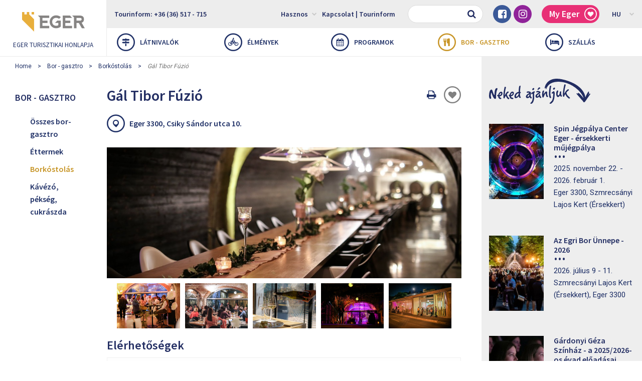

--- FILE ---
content_type: text/html; charset=UTF-8
request_url: https://visiteger.com/bor-gasztro/osszes/fuzio
body_size: 10333
content:
<!DOCTYPE html>
<html class="no-js" lang="hu">
    <head>
        
        <title>Gál Tibor Fúzió</title>

         
            
            <script>(function(w,d,s,l,i){w[l]=w[l]||[];w[l].push({'gtm.start':
            new Date().getTime(),event:'gtm.js'});var f=d.getElementsByTagName(s)[0],
            j=d.createElement(s),dl=l!='dataLayer'?'&l='+l:'';j.async=true;j.src=
            'https://www.googletagmanager.com/gtm.js?id='+i+dl;f.parentNode.insertBefore(j,f);
            })(window,document,'script','dataLayer','GTM-THMGLGW');</script>
            

            <!-- Google tag (gtag.js) -->
            <script async src="https://www.googletagmanager.com/gtag/js?id=G-DYYPV7EHEG"></script>
            <script>
              window.dataLayer = window.dataLayer || [];
              function gtag(){dataLayer.push(arguments);}
              gtag('js', new Date());

              gtag('config', 'G-DYYPV7EHEG');
            </script>
        


        <meta charset="utf-8" />
        <meta name="description" content="A 2015-ben az “év design borászata” elismerést nyerte el ifj. Gál Tibor egri borbárja." />
        <meta http-equiv="x-ua-compatible" content="ie=edge">
        <meta name="viewport" content="width=device-width, initial-scale=1.0" />

        <meta property="og:locale" content="hu" />
        <meta property="og:type" content="website" />
        <meta property="og:title" content="Gál Tibor Fúzió" />
        <meta property="og:description" content="A 2015-ben az “év design borászata” elismerést nyerte el ifj. Gál Tibor egri borbárja." />
        <meta property="og:url" content="http://visiteger.com/bor-gasztro/osszes/fuzio" />
        <meta property="og:site_name" content="Eger turisztikai honlapja" />
        <meta property="og:image" content="https://visiteger.com/uploads/163601247545280403_2022872534601909_7976921782516973568_n.jpg" />
        <meta property="og:image:width" content="1070" />
        <meta property="og:image:height" content="397" />

                <link rel="amphtml" href="https://visiteger.com/gm/bor-gasztro/borkostolas/fuzio">
        
        <link rel="stylesheet" href="https://visiteger.com/css/foundation.min.css" />
        <link rel="stylesheet" href="https://visiteger.com/css/font-awesome.min.css" />
        <link rel="stylesheet" href="https://visiteger.com/css/owl.carousel.min.css" />
        <link rel="stylesheet" href="https://visiteger.com/css/lightbox.min.css" />
        <link rel="stylesheet" href="https://visiteger.com/css/datepicker.min.css" />
        <link rel="stylesheet" href="https://visiteger.com/css/style.min.css?v=12" />
                        <!--[if lt IE 9]>
                <script src="https://visiteger.com/js/vendor/html5shiv.min.js"></script>
        <![endif]-->

        <meta name="csrf-token" content="CphkHTvNKrLhvzz0M4cqcim2bGXVjLAahhV0yvyc" />
        <link rel="apple-touch-icon" sizes="180x180" href="https://visiteger.com/img/favicon/apple-touch-icon.png">
        <link rel="icon" type="image/png" sizes="32x32" href="https://visiteger.com/img/favicon/favicon-32x32.png">
        <link rel="icon" type="image/png" sizes="16x16" href="https://visiteger.com/img/favicon/favicon-16x16.png">
        

            </head>

    <body>

                    
            <noscript><iframe src="https://www.googletagmanager.com/ns.html?id=GTM-THMGLGW"
            height="0" width="0" style="display:none;visibility:hidden"></iframe></noscript>
            
        
                    <div id="fb-root"></div>
            <script>(function(d, s, id) {
              var js, fjs = d.getElementsByTagName(s)[0];
              if (d.getElementById(id)) return;
              js = d.createElement(s); js.id = id;
              js.src = "//connect.facebook.net/hu_HU/sdk.js#xfbml=1&version=v2.10";
              fjs.parentNode.insertBefore(js, fjs);
            }(document, 'script', 'facebook-jssdk'));</script>

            <header class="header">
                <div class="row expanded small-collapse">
                    <div class="small-4 columns hide-for-large">
                        <a href="#" class="mobile-nav-button"><i class="fa fa-bars"></i></a>
                        <a class="header-button" href="tel:+3636517715"><i class="fa fa-phone"></i></a>
                    </div>

                    <div class="large-2 small-4 columns logo-wrapper extended-column">
                       <a href="https://visiteger.com" class="logo">
                            <img src="https://visiteger.com/img/logo.png" alt="Logo" />
                            <span class="show-for-large">Eger turisztikai honlapja</span>
                        </a>
                    </div>

                    <div class="small-4 columns hide-for-large">
						                    </div>

                    <div class="large-10 columns show-for-large redacted-column">
                        <div class="topbar clearfix">
                            <div class="col navigation float-left">
                                <ul class="top-bar-menu clearfix">
                                    <li><a href="tel:+3636517715">Tourinform: +36 (36) 517 - 715</a></li>
                                </ul>
                            </div>

                            <div class="float-right">
                                <div class="col has-v-space">
                                    <form class="field-with-icon" action="https://visiteger.com/kereses" method="GET" >
                                        <input type="text" name='s' class="form-control" />
                                        <button type="submit" class="button"><i class="fa fa-search"></i></button>
                                    </form>
                                </div>

                                <div class="col has-v-space hide-for-large-only">
                                    <ul class="list-social">
                                        <li class="social-facebook"><a href="https://www.facebook.com/visitegerofficial/" target="_blank"><i class="fa fa-facebook-square"></i></a></li>
                                        <li class="social-instagram"><a href="https://www.instagram.com/visiteger" target="_blank"><i class="fa fa-instagram"></i></a></li>
                                    </ul>
                                </div>

                                <div class="col has-v-space">
                                    <a href="https://visiteger.com/my-eger" class="label-button bg-color-dark-red myegercntbg">My Eger <i class="icon-heart"></i> </a>
                                </div>

                                <div class="col navigation">
                                    <ul class="top-bar-lang clearfix"><li><a href="">HU<i class="fa fa-chevron-down"></i></a><ul><li><a href="https://visiteger.com/cz/vino-a-gastronomie/vsechny/gal-tibor-fuzio">CZ</a></li><li><a href="https://visiteger.com/de/wein-gastro/alle/fuzio-von-tibor-gal">DE</a></li><li><a href="https://visiteger.com/en/wine-gastronomy/all/gal-tibor-wine-bar">EN</a></li><li><a href="https://visiteger.com/pl/wino-i-kulinaria/wszystkie/tibor-gabor-fuzio">PL</a></li><li><a href="https://visiteger.com/ru/bino-gastro/osszes/degustacionnyy-zal-tibora-gala-fuzio-gal-tibor-fuzio">RU</a></li></ul></li></ul>                                </div>
                            </div>

                            <div class="col navigation float-right">
                                <ul class="top-bar-menu clearfix">
                                    <li   ><a href="https://visiteger.com/hasznos">Hasznos <i class="fa fa-chevron-down"></i></a>
                                        <ul>
                                                                                                                                                <li><a href="https://visiteger.com/hasznos/hirlevel">Hírlevél</a></li>
                                                                                                                                                                                                <li><a href="https://visiteger.com/hasznos/eger-megkoezelitese">Eger megközelítése</a></li>
                                                                                                                                                                                                <li><a href="https://visiteger.com/hasznos/kozlekedes">Közlekedés</a></li>
                                                                                                                                                                                                <li><a href="https://visiteger.com/hasznos/kiadvanyok">Kiadványok, alkalmazások</a></li>
                                                                                                                                                                                                <li><a href="https://visiteger.com/hasznos/egeszseg">Egészség</a></li>
                                                                                                                                                                                                <li><a href="https://visiteger.com/hasznos/aktualis-hirek">Hírek</a></li>
                                                                                                                                                                                                <li><a href="https://visiteger.com/hasznos/tortenelem">Történelem</a></li>
                                                                                                                                                                                                <li><a href="https://visiteger.com/hasznos/filmek">Filmek</a></li>
                                                                                                                                                                                                <li><a href="https://visiteger.com/hasznos/egyesuletek">Egyesületek</a></li>
                                                                                                                                                                                                <li><a href="https://visiteger.com/hasznos/dualis-kepzes">Duális képzés</a></li>
                                                                                                                                                                                                <li><a href="https://visiteger.com/hasznos/megjelenesi-lehetoseg">Megjelenési lehetőség</a></li>
                                                                                                                                                                                                <li><a href="https://visiteger.com/hasznos/jogi-nyilatkozat">Jogi nyilatkozat</a></li>
                                                                                                                                    </ul>
                                    </li>

                                    <li   ><a href="https://visiteger.com/kapcsolat/tourinform">
                                        Kapcsolat | Tourinform
                                        </a>
                                    </li>
                                    <li class="widget-weather">
																				
                                    </li>
                                </ul>
                            </div>
                        </div>

                        <nav class="mainmenu">
                            <ul class="clearfix">
                                                                    <li   ><a href="https://visiteger.com/latnivalok"><i class="icon-route"></i> Látnivalók</a>
                                        <ul>
                                                                                                                                                <li><a href="https://visiteger.com/latnivalok/top-10-latnivalo">TOP 10 látnivaló Egerben</a></li>
                                                                                                                                                                                                <li><a href="https://visiteger.com/latnivalok/kuloenlegessegek-egerben">Különlegességek Egerben</a></li>
                                                                                                                                                                                                <li><a href="https://visiteger.com/latnivalok/eger-kornyeke">Eger környéke</a></li>
                                                                                                                                    </ul>
                                    </li>
                                                                    <li   ><a href="https://visiteger.com/elmenyek"><i class="icon-cycle"></i> Élmények</a>
                                        <ul>
                                                                                                                                                <li><a href="https://visiteger.com/elmenyek/furdozes">Fürdőzés</a></li>
                                                                                                                                                                                                <li><a href="https://visiteger.com/elmenyek/vasarlas-egerben">Vásárlás</a></li>
                                                                                                                                                                                                <li><a href="https://visiteger.com/elmenyek/aktiv-kikapcsolodas">Aktív kikapcsolódás</a></li>
                                                                                                                                                                                                <li><a href="https://visiteger.com/elmenyek/csaladi-elmenyek">Családi élmények</a></li>
                                                                                                                                                                                                <li><a href="https://visiteger.com/elmenyek/vallasi-emlekek">Vallási emlékek</a></li>
                                                                                                                                                                                                <li><a href="https://visiteger.com/elmenyek/idegenvezetes">Idegenvezetés</a></li>
                                                                                                                                                                                                <li><a href="https://visiteger.com/elmenyek/tippek-neked">Tippek Neked</a></li>
                                                                                                                                    </ul>
                                    </li>
                                                                    <li   ><a href="https://visiteger.com/programok"><i class="icon-calendar"></i> Programok</a>
                                        <ul>
                                                                                                                                                <li><a href="https://visiteger.com/programok/csaladi">Családi</a></li>
                                                                                                                                                                                                <li><a href="https://visiteger.com/programok/bor-gasztro">Bor - Gasztro</a></li>
                                                                                                                                                                                                <li><a href="https://visiteger.com/programok/zene">Zene</a></li>
                                                                                                                                                                                                <li><a href="https://visiteger.com/programok/szinhaz">Színház - Mozi</a></li>
                                                                                                                                                                                                <li><a href="https://visiteger.com/programok/kiallitas">Kiállítás</a></li>
                                                                                                                                                                                                <li><a href="https://visiteger.com/programok/helyi">Helyi</a></li>
                                                                                                                                    </ul>
                                    </li>
                                                                    <li   class="active"  ><a href="https://visiteger.com/bor-gasztro"><i class="icon-cutlery"></i> Bor - gasztro</a>
                                        <ul>
                                                                                                                                                <li><a href="https://visiteger.com/bor-gasztro/ettermek">Éttermek</a></li>
                                                                                                                                                                                                <li><a href="https://visiteger.com/bor-gasztro/borkostolas">Borkóstolás</a></li>
                                                                                                                                                                                                <li><a href="https://visiteger.com/bor-gasztro/kavezo-pekseg-cukraszda">Kávézó, pékség, cukrászda</a></li>
                                                                                                                                    </ul>
                                    </li>
                                                                    <li   ><a href="https://visiteger.com/szallas"><i class="icon-bed"></i> Szállás</a>
                                        <ul>
                                                                                                                                                <li><a href="https://visiteger.com/szallas/hotelek">Hotelek</a></li>
                                                                                                                                                                                                <li><a href="https://visiteger.com/szallas/panziok">Panziók</a></li>
                                                                                                                                                                                                <li><a href="https://visiteger.com/szallas/vendeghazak-apartmanok">Vendégházak - Apartmanok</a></li>
                                                                                                                                    </ul>
                                    </li>
                                                            </ul>
                        </nav>
                    </div>
                </div>
            </header>

            <div class="hide-for-large mobile-nav">
                <div class="mobile-nav-wrapper">
                    <a href="" class="mobile-nav-logo">
                        <img src="https://visiteger.com/img/logo.png" alt="Logo" />
                        <span>Eger turisztikai honlapja</span>
                    </a>

                    <!--<form class="field-with-icon">
                        <input type="text" class="form-control" />
                        <button type="submit" class="button"><i class="fa fa-search"></i></button>
                    </form>-->
                    <form class="field-with-icon" action="https://visiteger.com/kereses" method="GET" >
                        <input type="text" name='s' class="form-control" />
                        <button type="submit" class="button"><i class="fa fa-search"></i></button>
                    </form>

                    <div class="mobile-nav-menu"><ul class="mobile-lang-selector"><li><a  href="https://visiteger.com/cz/vino-a-gastronomie/vsechny/gal-tibor-fuzio">CZ</a></li><li><a  href="https://visiteger.com/de/wein-gastro/alle/fuzio-von-tibor-gal">DE</a></li><li><a  href="https://visiteger.com/en/wine-gastronomy/all/gal-tibor-wine-bar">EN</a></li><li><a  class="active"  href="https://visiteger.com/bor-gasztro/osszes/fuzio">HU</a></li><li><a  href="https://visiteger.com/pl/wino-i-kulinaria/wszystkie/tibor-gabor-fuzio">PL</a></li><li><a  href="https://visiteger.com/ru/bino-gastro/osszes/degustacionnyy-zal-tibora-gala-fuzio-gal-tibor-fuzio">RU</a></li></ul></div>
                    <div class="mobile-nav-menu">
                        <ul>
                                                            <li   ><a href="https://visiteger.com/latnivalok"><i class="icon-route nav-icon"></i>  Látnivalók</a> <i class="fa fa-chevron-right submenu-toggle"></i>
                                    <ul>
                                                                                    <li><a href="https://visiteger.com/latnivalok/top-10-latnivalo">TOP 10 látnivaló Egerben</a></li>
                                                                                    <li><a href="https://visiteger.com/latnivalok/kuloenlegessegek-egerben">Különlegességek Egerben</a></li>
                                                                                    <li><a href="https://visiteger.com/latnivalok/eger-kornyeke">Eger környéke</a></li>
                                                                            </ul>
                                </li>
                                                            <li   ><a href="https://visiteger.com/elmenyek"><i class="icon-cycle nav-icon"></i>  Élmények</a> <i class="fa fa-chevron-right submenu-toggle"></i>
                                    <ul>
                                                                                    <li><a href="https://visiteger.com/elmenyek/furdozes">Fürdőzés</a></li>
                                                                                    <li><a href="https://visiteger.com/elmenyek/vasarlas-egerben">Vásárlás</a></li>
                                                                                    <li><a href="https://visiteger.com/elmenyek/aktiv-kikapcsolodas">Aktív kikapcsolódás</a></li>
                                                                                    <li><a href="https://visiteger.com/elmenyek/csaladi-elmenyek">Családi élmények</a></li>
                                                                                    <li><a href="https://visiteger.com/elmenyek/vallasi-emlekek">Vallási emlékek</a></li>
                                                                                    <li><a href="https://visiteger.com/elmenyek/idegenvezetes">Idegenvezetés</a></li>
                                                                                    <li><a href="https://visiteger.com/elmenyek/tippek-neked">Tippek Neked</a></li>
                                                                            </ul>
                                </li>
                                                            <li   ><a href="https://visiteger.com/programok"><i class="icon-calendar nav-icon"></i>  Programok</a> <i class="fa fa-chevron-right submenu-toggle"></i>
                                    <ul>
                                                                                    <li><a href="https://visiteger.com/programok/csaladi">Családi</a></li>
                                                                                    <li><a href="https://visiteger.com/programok/bor-gasztro">Bor - Gasztro</a></li>
                                                                                    <li><a href="https://visiteger.com/programok/zene">Zene</a></li>
                                                                                    <li><a href="https://visiteger.com/programok/szinhaz">Színház - Mozi</a></li>
                                                                                    <li><a href="https://visiteger.com/programok/kiallitas">Kiállítás</a></li>
                                                                                    <li><a href="https://visiteger.com/programok/helyi">Helyi</a></li>
                                                                            </ul>
                                </li>
                                                            <li   class="active"  ><a href="https://visiteger.com/bor-gasztro"><i class="icon-cutlery nav-icon"></i>  Bor - gasztro</a> <i class="fa fa-chevron-right submenu-toggle"></i>
                                    <ul>
                                                                                    <li><a href="https://visiteger.com/bor-gasztro/ettermek">Éttermek</a></li>
                                                                                    <li><a href="https://visiteger.com/bor-gasztro/borkostolas">Borkóstolás</a></li>
                                                                                    <li><a href="https://visiteger.com/bor-gasztro/kavezo-pekseg-cukraszda">Kávézó, pékség, cukrászda</a></li>
                                                                            </ul>
                                </li>
                                                            <li   ><a href="https://visiteger.com/szallas"><i class="icon-bed nav-icon"></i>  Szállás</a> <i class="fa fa-chevron-right submenu-toggle"></i>
                                    <ul>
                                                                                    <li><a href="https://visiteger.com/szallas/hotelek">Hotelek</a></li>
                                                                                    <li><a href="https://visiteger.com/szallas/panziok">Panziók</a></li>
                                                                                    <li><a href="https://visiteger.com/szallas/vendeghazak-apartmanok">Vendégházak - Apartmanok</a></li>
                                                                            </ul>
                                </li>
                                                        <li><a href="https://visiteger.com/my-eger" class="color-dark-red myegercntsm"><i class="icon-heart nav-icon"></i> My Eger </a></li>
                        </ul>
                    </div>

                    <div class="mobile-nav-menu no-nav-icon">
                        <ul>
                            <li   ><a href="https://visiteger.com/hasznos">Hasznos <i class="fa fa-chevron-right submenu-toggle"></i></a>
                                <ul>
                                                                            <li><a href="https://visiteger.com/hasznos/hirlevel">Hírlevél</a></li>
                                                                            <li><a href="https://visiteger.com/hasznos/eger-megkoezelitese">Eger megközelítése</a></li>
                                                                            <li><a href="https://visiteger.com/hasznos/kozlekedes">Közlekedés</a></li>
                                                                            <li><a href="https://visiteger.com/hasznos/kiadvanyok">Kiadványok, alkalmazások</a></li>
                                                                            <li><a href="https://visiteger.com/hasznos/egeszseg">Egészség</a></li>
                                                                            <li><a href="https://visiteger.com/hasznos/aktualis-hirek">Hírek</a></li>
                                                                            <li><a href="https://visiteger.com/hasznos/tortenelem">Történelem</a></li>
                                                                            <li><a href="https://visiteger.com/hasznos/filmek">Filmek</a></li>
                                                                            <li><a href="https://visiteger.com/hasznos/egyesuletek">Egyesületek</a></li>
                                                                            <li><a href="https://visiteger.com/hasznos/dualis-kepzes">Duális képzés</a></li>
                                                                            <li><a href="https://visiteger.com/hasznos/megjelenesi-lehetoseg">Megjelenési lehetőség</a></li>
                                                                            <li><a href="https://visiteger.com/hasznos/jogi-nyilatkozat">Jogi nyilatkozat</a></li>
                                                                    </ul>
                            </li>

                            <li   >
                                <a href="https://visiteger.com/kapcsolat/tourinform">
                                    Kapcsolat | Tourinform
                                </a>
                            </li>
                        </ul>
                    </div>

                    <ul class="list-social">
                        <li class="social-facebook"><a href=""><i class="fa fa-facebook-square"></i></a></li>
                        <li class="social-instagram"><a href=""><i class="fa fa-instagram"></i></a></li>
                    </ul>
                </div>

                <div class="mobile-nav-layer"></div>
            </div>

            
<ul class="hide-for-small-only breadcrumbs">
                            <li><a href="https://visiteger.com">Home</a></li>
                                    <li><a href="https://visiteger.com/bor-gasztro">Bor - gasztro</a></li>
                                    <li><a href="https://visiteger.com/bor-gasztro/borkostolas">Borkóstolás</a></li>
                                                    <li><span>Gál Tibor Fúzió</span></li>
                                
                
</ul>
<section class="row expanded"id="contentsection">

	<div class="large-2 medium-4 columns extended-column nav-col">
    <div class="nav-col-menu">
        <h3 class="nav-col-title">
                            <span class="hide-for-small-only">Bor - gasztro</span>
                <span class="show-for-small-only">Bor - gasztro</span>
                <i class="show-for-small-only fa"></i>
                    </h3>

        <ul>
                                            <li  ><a href="https://visiteger.com/bor-gasztro/osszes">Összes bor-gasztro</a></li>                                             <li   ><a href="https://visiteger.com/bor-gasztro/ettermek" class="active">Éttermek</a></li>
                                            <li   class="active"  ><a href="https://visiteger.com/bor-gasztro/borkostolas" class="active">Borkóstolás</a></li>
                                            <li   ><a href="https://visiteger.com/bor-gasztro/kavezo-pekseg-cukraszda" class="active">Kávézó, pékség, cukrászda</a></li>
                                                                            </ul>
    </div>
</div>	<section class="large-7 medium-8 columns redacted-column content-col">
		<div id="printable-area" class="printable-area">
        <div class="printable-header d-flex-for-print">
            <div class="left">
                <img src="https://visiteger.com/img/eger-logo.png" alt="" />
                <span>A te történeted</span>
            </div>

            <div class="center">visiteger.com</div>

            <div class="right">Eger Turisztikai Honlapja</div>
        </div>

        <div class="printable-body">
		<div class="row expanded small-collapse">
			<div class="medium-6 columns">
				<h1 class="content-col-title">Gál Tibor Fúzió</h1>
			</div>

			<div class="medium-6 columns post-social-buttons hide-for-print">
				<ul>
					<li>

                        <div class="fb-like" data-href="http://visiteger.com/bor-gasztro/osszes/fuzio" data-layout="button_count" data-action="like" data-size="small" data-show-faces="false" data-share="true"></div>
					</li>
					<li>
						<a class="btn-print-page" href="#"><i class="i fa fa-print"></i><span class="sr-only">Oldal nyomtatáss</span></a>
					</li>
					<li>
                                            <form action="https://visiteger.com/like" method="POST" id="likeform" class="bottom-space-none">
                            <input type="hidden" name="_method" value="POST">
                            <input type="hidden" name="_token" value="CphkHTvNKrLhvzz0M4cqcim2bGXVjLAahhV0yvyc">
                            <button type="submit" data-id="3" class="like-button"  data-color='grey'  style="color:grey"  title=" Mentsd el kedvenceidet a MyEger mappába és töltsd le őket pdf-ben, személyre szabott útitervként. "><i class="icon-heart"></i></button>
                        </form>
					</li>
				</ul>
			</div>
		</div>

		
            <ul class="post-info"> 
            
                        
                        <li>
				                <a href="https://www.google.com/maps/search/?api=1&key=AIzaSyD8Fw4idSW671nWgRN8lVT-ozqa834wPZQ&query=47.903366,20.371472&center=47.903366,20.371472&zoom=12" target="_blank"><i class="icon-location"></i>
                 Eger 3300, Csiky Sándor utca 10.</a>
            </li>
			
						            </ul>

        
                        <figure class="gallery-featured hide-for-small-only bottom-space-xs">
                            <a data-lightbox="gallery" href="https://visiteger.com/uploads/163601247545280403_2022872534601909_7976921782516973568_n.jpg" title="Gál Tibor Fúzió"><img src="https://visiteger.com/uploads/163601247545280403_2022872534601909_7976921782516973568_n.jpg" alt="" /></a>
            </figure>

        
        
        <div class="gallery-carousel owl-carousel bottom-space-lg hide-for-print">
                        <figure class="gallery-carousel-item">
                <a data-lightbox="gallery" href="https://visiteger.com/uploads/1636012720galtiborfuzio1.jpg" title="Gál Tibor Fúzió">
                    <img src="https://visiteger.com/uploads/1636012720galtiborfuzio1.jpg" alt="" />
                </a>
            </figure>
                        <figure class="gallery-carousel-item">
                <a data-lightbox="gallery" href="https://visiteger.com/uploads/1636012720galtiborfuzio2.jpg" title="Gál Tibor Fúzió">
                    <img src="https://visiteger.com/uploads/1636012720galtiborfuzio2.jpg" alt="" />
                </a>
            </figure>
                        <figure class="gallery-carousel-item">
                <a data-lightbox="gallery" href="https://visiteger.com/uploads/1636012720galtiborfuzio3.jpg" title="Gál Tibor Fúzió">
                    <img src="https://visiteger.com/uploads/1636012720galtiborfuzio3.jpg" alt="" />
                </a>
            </figure>
                        <figure class="gallery-carousel-item">
                <a data-lightbox="gallery" href="https://visiteger.com/uploads/1636012721galtiborfuzio4.jpg" title="Gál Tibor Fúzió">
                    <img src="https://visiteger.com/uploads/1636012721galtiborfuzio4.jpg" alt="" />
                </a>
            </figure>
                        <figure class="gallery-carousel-item">
                <a data-lightbox="gallery" href="https://visiteger.com/uploads/1636012721galtiborfuzio5.jpg" title="Gál Tibor Fúzió">
                    <img src="https://visiteger.com/uploads/1636012721galtiborfuzio5.jpg" alt="" />
                </a>
            </figure>
                    </div>
        
        
		
        
        
                    		<h3 class="article-title">Elérhetőségek</h3>
		<table class="table-details bottom-space-lg">
                                                                                                                                                                                            <tr>
                        <th>Weboldal</th>
                        <td><a href="https://galtibor.hu/fuzio/" target="_blank">galtibor.hu/fuzio</a></td>
                    </tr>
                                                                <tr>
                        <th>Email</th>
                        <td><a href="mailto:fuzio@galtibor.hu">fuzio@galtibor.hu</a></td>
                    </tr>
                                                                <tr>
                        <th>Telefon</th>
                        <td>+36208525004</td>
                    </tr>
                                                                                                                                                                                                                                                                                                                                                                                                                                                                                            		</table>
        

        

        
		<article class="entry bottom-space-md clearfix">

			<h2>A 2015-ben az &ldquo;&eacute;v design bor&aacute;szata&rdquo; elismer&eacute;st nyerte el ifj. G&aacute;l Tibor egri borb&aacute;rja. A F&uacute;zi&oacute; enn&eacute;l azonban sokkal t&ouml;bb: ez Eger belv&aacute;ros&aacute;nak egyik legizgalmasabb bork&oacute;stol&oacute; helye.</h2>

<p>A F&uacute;zi&oacute; kellemesen eleg&aacute;ns, a borok kiv&aacute;l&oacute;ak a k&iacute;s&eacute;rő falatk&aacute;k &eacute;s a tapen&aacute;dok pedig eml&eacute;kezetesen finomak.</p>

<p>Az &eacute;p&uuml;let emelt&eacute;n tal&aacute;lhat&oacute; Bikav&eacute;r M&uacute;zeum interakt&iacute;v m&oacute;don mutatja be Eger szőlőtermő ter&uuml;leteit, valamint az Egri Csillag &eacute;s Bikav&eacute;r borok legend&aacute;j&aacute;t.</p>

<hr />
<h3><span style="color:#a9a9a9">Kort&aacute;rs &eacute;p&iacute;t&eacute;szeti műremek!</span></h3>

<p><span style="color:#a9a9a9">Az egri G&aacute;l Tibor Pinc&eacute;szet Csiky S&aacute;ndor utcai &uacute;j &eacute;p&uuml;letegy&uuml;ttese egyes&iacute;ti a hagyom&aacute;nyt &eacute;s a modernit&aacute;st. Funkci&oacute;sűr&iacute;t&eacute;s Eger belv&aacute;ros&aacute;ban. Pinceb&aacute;r, &eacute;tterem, borospince, bikav&eacute;r m&uacute;zeum, borbolt, iroda egy helyen. Borb&aacute;r &eacute;s kult&uacute;rt&eacute;r egyben F&aacute;bi&aacute;n G&aacute;bor, Fajcs&aacute;k D&eacute;nes &eacute;s munkat&aacute;rsaik tervei nyom&aacute;n.</span></p>

<p><span style="color:#a9a9a9">Tov&aacute;bbi info:&nbsp;<a href="https://epiteszforum.hu/fuzio-gal-tibor-pincebar-es-bikaver-muzeum1">epiteszforum.hu</a></span></p>
		</article>


        
                            
                    <p class="text-center hide-for-print"><a href="https://galtibor.hu/fuzio/" class="button blue" target="_blank">Tovább a honlapra</a></p>
        
                   
			
            
            <p class="hide-for-print"><a href="https://www.google.com/maps/search/?api=1&key=AIzaSyD8Fw4idSW671nWgRN8lVT-ozqa834wPZQ&query=47.903366,20.371472&center=47.903366,20.371472&zoom=12" target="_blank">Megnyitás térképen</a></p>

                    
                    <ul class="list-tags bottom-space-md hide-for-print">
                                    <li><a href="https://visiteger.com/cimke/10">bakancslistára</a></li>
                                    <li><a href="https://visiteger.com/cimke/11">különleges</a></li>
                                    <li><a href="https://visiteger.com/cimke/25">kortárs építészeti műremek</a></li>
                            </ul>
                    </div>

            
        <div class="printable-footer d-flex-for-print">
            <div class="left">
                <strong>www.visiteger.com</strong>
            </div>

            <div class="right">Eger Városi Turisztikai Közhasznú Nonprofit Kft. | 3300 Eger, Bajcsy-Zs.u.9. | +36 36 517 715, +36 20 378 0514 | e-mail: eger@tourinform.hu</div>
        </div>



        </div>

        
        
                    		<h3 class="article-title svg-title" style="background-image: url(https://visiteger.com/img/svg/ezekis.svg);">Ezek is érdekelhetnek</h3>
            
            <article class="bottom-space-lg">
                
                <div class="row expanded column gutter-border media-box-carousel-for-mobile">
                                                                                            <div class="large-4 medium-6 column ">
                            <article class="media-box media-box-small box-bottom-text box-no-text">
    <figure class="media-box-bg">
        <img src="https://visiteger.com/uploads/600x_1751008869pipacs_etterem_eger_thumb.jpg" alt="" />
    </figure>

        <a href="https://visiteger.com/bor-gasztro/ettermek/pipacs-etterem" class="media-box-content">
       
         
        <div class="media-content-inner">
        
        
        <h3 class="media-title">
            
            Pipacs Étterem
        </h3>

        
         
        </div>
                </a>
    
        <div class="media-box-top">
        <div class="float-left">
                                </div>	

                           
        <form action="https://visiteger.com/like" method="POST" id="likeform" class="float-right">
            <input type="hidden" name="_method" value="POST">
            <input type="hidden" name="_token" value="CphkHTvNKrLhvzz0M4cqcim2bGXVjLAahhV0yvyc">
            <button type="submit" data-id="8680" class="like-button" data-color='white'
                 
                title=" Mentsd el kedvenceidet a MyEger mappába és töltsd le őket pdf-ben, személyre szabott útitervként. 
                "> <i class="icon-heart"></i>
            </button>
        </form>                
            </div>
    
        <div class="media-box-bottom">
        Almár 
    </div>
    </article>                        </div>
                                                                                            <div class="large-4 medium-6 column ">
                            <article class="media-box media-box-small box-bottom-text box-no-text">
    <figure class="media-box-bg">
        <img src="https://visiteger.com/uploads/600x_1760009146visiteger_thumb.jpg" alt="" />
    </figure>

        <a href="https://visiteger.com/bor-gasztro/ettermek/macok-bisztro" class="media-box-content">
       
         
        <div class="media-content-inner">
        
        
        <h3 class="media-title">
            
            Macok Bisztró
        </h3>

        
         
        </div>
                </a>
    
        <div class="media-box-top">
        <div class="float-left">
                                </div>	

                           
        <form action="https://visiteger.com/like" method="POST" id="likeform" class="float-right">
            <input type="hidden" name="_method" value="POST">
            <input type="hidden" name="_token" value="CphkHTvNKrLhvzz0M4cqcim2bGXVjLAahhV0yvyc">
            <button type="submit" data-id="3288" class="like-button" data-color='white'
                 
                title=" Mentsd el kedvenceidet a MyEger mappába és töltsd le őket pdf-ben, személyre szabott útitervként. 
                "> <i class="icon-heart"></i>
            </button>
        </form>                
            </div>
    
        <div class="media-box-bottom">
        Tinódi Sebestyén tér 4.
    </div>
    </article>                        </div>
                                                                                            <div class="large-4 medium-6 column ">
                            <article class="media-box enable-short-desc-media-box media-box-small box-bottom-text">
    <figure class="media-box-bg">
        <img src="https://visiteger.com/uploads/600x_1623414189_U6I1130-2.jpg" alt="" />
    </figure>

        <a href="https://visiteger.com/latnivalok/top-10-latnivalo/beatles-muzeum" class="media-box-content">
       
         
        <div class="media-content-inner">
        
        
        <h3 class="media-title">
            
            Beatles múzeum
        </h3>

                <div class="media-text">
                                    <p>Kelet-Közép Európa egyetlen Beatles gyűjteménye.</p>
        </div>
        
         
        </div>
                </a>
    
        <div class="media-box-top">
        <div class="float-left">
                                </div>	

                           
        <form action="https://visiteger.com/like" method="POST" id="likeform" class="float-right">
            <input type="hidden" name="_method" value="POST">
            <input type="hidden" name="_token" value="CphkHTvNKrLhvzz0M4cqcim2bGXVjLAahhV0yvyc">
            <button type="submit" data-id="37" class="like-button" data-color='white'
                 
                title=" Mentsd el kedvenceidet a MyEger mappába és töltsd le őket pdf-ben, személyre szabott útitervként. 
                "> <i class="icon-heart"></i>
            </button>
        </form>                
            </div>
    
        <div class="media-box-bottom">
        Csiky Sándor utca 30.
    </div>
    </article>                        </div>
                                                                                            <div class="large-4 medium-6 column ">
                            <article class="media-box enable-short-desc-media-box media-box-small box-bottom-text">
    <figure class="media-box-bg">
        <img src="https://visiteger.com/uploads/600x_1643719566.jpg" alt="" />
    </figure>

        <a href="https://visiteger.com/latnivalok/top-10-latnivalo/csillagvizsgalo" class="media-box-content">
       
         
        <div class="media-content-inner">
        
        
        <h3 class="media-title">
            
            Csillagvizsgáló és Tudományos Élményközpont
        </h3>

                <div class="media-text">
                                    <p>Lélegzetelállító panoráma és a kontinens legrégebbi, máig működő camera obscura eszköze.</p>
        </div>
        
         
        </div>
                </a>
    
        <div class="media-box-top">
        <div class="float-left">
                                </div>	

                           
        <form action="https://visiteger.com/like" method="POST" id="likeform" class="float-right">
            <input type="hidden" name="_method" value="POST">
            <input type="hidden" name="_token" value="CphkHTvNKrLhvzz0M4cqcim2bGXVjLAahhV0yvyc">
            <button type="submit" data-id="3885" class="like-button" data-color='white'
                 
                title=" Mentsd el kedvenceidet a MyEger mappába és töltsd le őket pdf-ben, személyre szabott útitervként. 
                "> <i class="icon-heart"></i>
            </button>
        </form>                
            </div>
    
        <div class="media-box-bottom">
        Eszterházy tér 1.
    </div>
    </article>                        </div>
                                                                                            <div class="large-4 medium-6 column ">
                            <article class="media-box enable-short-desc-media-box media-box-small box-bottom-text">
    <figure class="media-box-bg">
        <img src="https://visiteger.com/uploads/600x_1673965489felsotarkany_visitegercom.jpg" alt="" />
    </figure>

        <a href="https://visiteger.com/latnivalok/eger-kornyeke/felsotarkany" class="media-box-content">
       
         
        <div class="media-content-inner">
        
        
        <h3 class="media-title">
            
            Felsőtárkány
        </h3>

                <div class="media-text">
                                    <p>Ha családi kirándulás, akkor Felsőtárkány: 3 km távolságra Egertől.</p>
        </div>
        
         
        </div>
                </a>
    
        <div class="media-box-top">
        <div class="float-left">
                                </div>	

                           
        <form action="https://visiteger.com/like" method="POST" id="likeform" class="float-right">
            <input type="hidden" name="_method" value="POST">
            <input type="hidden" name="_token" value="CphkHTvNKrLhvzz0M4cqcim2bGXVjLAahhV0yvyc">
            <button type="submit" data-id="268" class="like-button" data-color='white'
                 
                title=" Mentsd el kedvenceidet a MyEger mappába és töltsd le őket pdf-ben, személyre szabott útitervként. 
                "> <i class="icon-heart"></i>
            </button>
        </form>                
            </div>
    
        <div class="media-box-bottom">
         
    </div>
    </article>                        </div>
                                                                                            <div class="large-4 medium-6 column end">
                            <article class="media-box enable-short-desc-media-box media-box-small box-bottom-text">
    <figure class="media-box-bg">
        <img src="https://visiteger.com/uploads/600x_1623064120DSC07392.jpg" alt="" />
    </figure>

        <a href="https://visiteger.com/latnivalok/top-10-latnivalo/dobo-ter" class="media-box-content">
       
         
        <div class="media-content-inner">
        
        
        <h3 class="media-title">
            
            Dobó István tér
        </h3>

                <div class="media-text">
                                    <p>Ha Egerben jársz, javasoljuk, hogy első utad vezessen a város emblematikus főterére!</p>
        </div>
        
         
        </div>
                </a>
    
        <div class="media-box-top">
        <div class="float-left">
                                </div>	

                           
        <form action="https://visiteger.com/like" method="POST" id="likeform" class="float-right">
            <input type="hidden" name="_method" value="POST">
            <input type="hidden" name="_token" value="CphkHTvNKrLhvzz0M4cqcim2bGXVjLAahhV0yvyc">
            <button type="submit" data-id="54" class="like-button" data-color='white'
                 
                title=" Mentsd el kedvenceidet a MyEger mappába és töltsd le őket pdf-ben, személyre szabott útitervként. 
                "> <i class="icon-heart"></i>
            </button>
        </form>                
            </div>
    
        <div class="media-box-bottom">
        Dobó István tér 
    </div>
    </article>                        </div>
                                    </div>
                            </article>
        
        	</section>

            <aside class="large-3 medium-8 columns sidebar-col">
            		<h3 class="article-title svg-title" style="background-image: url(https://visiteger.com/img/svg/nekedajanljuk.svg);">Neked ajánljuk</h3>
            
            <div class="media-box-carousel-for-mobile simple-post-boxes">
                          
                        <a class="row simple-post-box gutter-medium xoffer  " href="https://visiteger.com/programok/csaladi/jegpalya-2025">        
                
                <div class="medium-5 columns">
                    <figure class="post-box-small-pic offer-box-small-pic"><img src="https://visiteger.com/uploads/600x_1764679076visiteger_thumb.jpg" alt="visiteger_thumb.jpg" /></figure>
                </div>

                <div class="medium-7 columns">
					
                    <h4 class="simple-post-box-title">Spin Jégpálya Center Eger - érsekkerti műjégpálya</h4>

                    <p class="simple-post-box-time">2025. november 22.  - 2026. február 1.  </p>

                    <p> Eger 3300, Szmrecsányi Lajos Kert (Érsekkert)</p>
                </div>
                        </a>
              
                      
                        <a class="row simple-post-box gutter-medium xoffer  " href="https://visiteger.com/programok/bor-gasztro/az-egri-bor-unnepe-2026">        
                
                <div class="medium-5 columns">
                    <figure class="post-box-small-pic offer-box-small-pic"><img src="https://visiteger.com/uploads/600x_1764850551egriborunnepe.jpg" alt="egriborunnepe.jpg" /></figure>
                </div>

                <div class="medium-7 columns">
					
                    <h4 class="simple-post-box-title">Az Egri Bor Ünnepe - 2026</h4>

                    <p class="simple-post-box-time">2026. július 9 - 11.  </p>

                    <p>Szmrecsányi Lajos Kert (Érsekkert), Eger 3300</p>
                </div>
                        </a>
              
                      
                        <a class="row simple-post-box gutter-medium xoffer  " href="https://visiteger.com/programok/szinhaz/gardonyi-geza-szinhaz-2025-2026">        
                
                <div class="medium-5 columns">
                    <figure class="post-box-small-pic offer-box-small-pic"><img src="https://visiteger.com/uploads/600x_1761669259visiteger_thumb.jpg" alt="visiteger_thumb.jpg" /></figure>
                </div>

                <div class="medium-7 columns">
					
                    <h4 class="simple-post-box-title">Gárdonyi Géza Színház - a 2025/2026-os évad előadásai</h4>

                    <p class="simple-post-box-time">2025. október 1.  - 2026. április 30.  </p>

                    <p>Gárdonyi Géza Színház, Eger 3300, Hatvani kapu tér 4.</p>
                </div>
                        </a>
              
                      
                        <a class="row simple-post-box gutter-medium xoffer  " href="https://visiteger.com/programok/szinhaz/mozimusor">        
                
                <div class="medium-5 columns">
                    <figure class="post-box-small-pic offer-box-small-pic"><img src="https://visiteger.com/uploads/600x_1763739165visiteger_thumb.jpg" alt="visiteger_thumb.jpg" /></figure>
                </div>

                <div class="medium-7 columns">
					
                    <h4 class="simple-post-box-title">Moziműsor</h4>

                    <p class="simple-post-box-time">2026 </p>

                    <p>Cinema Agria, Eger 3300, Törvényház utca 4.</p>
                </div>
                        </a>
              
                      
                        <a class="row simple-post-box gutter-medium xoffer  " href="https://visiteger.com/programok/zene/pannon-ciganyzenekar-2026">        
                
                <div class="medium-5 columns">
                    <figure class="post-box-small-pic offer-box-small-pic"><img src="https://visiteger.com/uploads/600x_1763046024visiteger_thumb.jpg" alt="visiteger_thumb.jpg" /></figure>
                </div>

                <div class="medium-7 columns">
					
                    <h4 class="simple-post-box-title">Pannon Cigányzenekar koncert</h4>

                    <p class="simple-post-box-time">2026. február 15. 16:00 </p>

                    <p>Gárdonyi Géza Színház, Eger 3300, Hatvani kapu tér 4.</p>
                </div>
                        </a>
              
                      
                        <a class="row simple-post-box gutter-medium xoffer  " href="https://visiteger.com/programok/kiallitas/magyar-emlekek-romai-temploma-kiallitas">        
                
                <div class="medium-5 columns">
                    <figure class="post-box-small-pic offer-box-small-pic"><img src="https://visiteger.com/uploads/600x_1759848763visiteger_thumb.jpg" alt="visiteger_thumb.jpg" /></figure>
                </div>

                <div class="medium-7 columns">
					
                    <h4 class="simple-post-box-title">Magyar emlékek római temploma - kiállítás</h4>

                    <p class="simple-post-box-time">2025. október 16.  - 2026. február 28.  </p>

                    <p>Egri Érseki Palota Turisztikai és Látogatóközpont, Eger 3300, Széchenyi István utca 3.</p>
                </div>
                        </a>
              
                        </div>


                    </aside>
    
</section>

            <footer class="footer">
                <div class="row expanded">
                    <div class="large-3 columns text-center-for-middle">
                        <div class="footer-info">
                            <a href="https://visiteger.com" class="footer-logo"><img src="https://visiteger.com/img/logo.png" alt="Logo" /></a>

                            <h3 class="footer-logo-text">Eger Városi Turisztikai Közhasznú Nonprofit Kft.</h3>

                            <p>3300 Eger, Bajcsy-Zs.u.9.<br />
                            +36 36 517 715, +36 20 378 0514<br />
                            e-mail: eger@tourinform.hu</p>

                            <p class="bottom-space-xl"><a href="mailto:eger@tourinform.hu" class="button blue">Írj nekünk!</a></p>

                            <h5 class="component-title">Megosztás</h5>

                            <ul class="list-social bottom-space-xl">
                                    <li class="social-facebook"><a href="https://www.facebook.com/visitegerofficial/" target="_blank"><i class="fa fa-facebook-square"></i></a></li>
                                    <li class="social-instagram"><a href="https://www.instagram.com/visiteger" target="_blank"><i class="fa fa-instagram"></i></a></li>
                            </ul>
							
							<img src="https://visiteger.com/img/TA_nyertes_piros.png"/>
							
                            							
                                <img src="https://visiteger.com/img/MTU_kiemelt_partner_logo_HUN.png"/>
                                                        
                        </div>
                    </div>

                    <div class="large-9 columns footer-content bottom-space-lg text-center-for-small">
                        <div class="row footer-list-row">
                                                                                            <div class="medium-3 columns end ">
                                    <h4 class="footer-list-title"><a href="https://visiteger.com/latnivalok">Látnivalók</a></h4>
                                    <ul class="hide-for-small-only no-bullet">
                                                                                    <li><a href="https://visiteger.com/latnivalok/top-10-latnivalo">TOP 10 látnivaló Egerben</a></li>
                                                                                    <li><a href="https://visiteger.com/latnivalok/kuloenlegessegek-egerben">Különlegességek Egerben</a></li>
                                                                                    <li><a href="https://visiteger.com/latnivalok/eger-kornyeke">Eger környéke</a></li>
                                                                            </ul>
                                </div>
                                                                                            <div class="medium-3 columns end ">
                                    <h4 class="footer-list-title"><a href="https://visiteger.com/elmenyek">Élmények</a></h4>
                                    <ul class="hide-for-small-only no-bullet">
                                                                                    <li><a href="https://visiteger.com/elmenyek/furdozes">Fürdőzés</a></li>
                                                                                    <li><a href="https://visiteger.com/elmenyek/vasarlas-egerben">Vásárlás</a></li>
                                                                                    <li><a href="https://visiteger.com/elmenyek/aktiv-kikapcsolodas">Aktív kikapcsolódás</a></li>
                                                                                    <li><a href="https://visiteger.com/elmenyek/csaladi-elmenyek">Családi élmények</a></li>
                                                                                    <li><a href="https://visiteger.com/elmenyek/vallasi-emlekek">Vallási emlékek</a></li>
                                                                                    <li><a href="https://visiteger.com/elmenyek/idegenvezetes">Idegenvezetés</a></li>
                                                                                    <li><a href="https://visiteger.com/elmenyek/tippek-neked">Tippek Neked</a></li>
                                                                            </ul>
                                </div>
                                                                                            <div class="medium-3 columns end ">
                                    <h4 class="footer-list-title"><a href="https://visiteger.com/programok">Programok</a></h4>
                                    <ul class="hide-for-small-only no-bullet">
                                                                                    <li><a href="https://visiteger.com/programok/csaladi">Családi</a></li>
                                                                                    <li><a href="https://visiteger.com/programok/bor-gasztro">Bor - Gasztro</a></li>
                                                                                    <li><a href="https://visiteger.com/programok/zene">Zene</a></li>
                                                                                    <li><a href="https://visiteger.com/programok/szinhaz">Színház - Mozi</a></li>
                                                                                    <li><a href="https://visiteger.com/programok/kiallitas">Kiállítás</a></li>
                                                                                    <li><a href="https://visiteger.com/programok/helyi">Helyi</a></li>
                                                                            </ul>
                                </div>
                                                                                            <div class="medium-3 columns end ">
                                    <h4 class="footer-list-title"><a href="https://visiteger.com/bor-gasztro">Bor - gasztro</a></h4>
                                    <ul class="hide-for-small-only no-bullet">
                                                                                    <li><a href="https://visiteger.com/bor-gasztro/ettermek">Éttermek</a></li>
                                                                                    <li><a href="https://visiteger.com/bor-gasztro/borkostolas">Borkóstolás</a></li>
                                                                                    <li><a href="https://visiteger.com/bor-gasztro/kavezo-pekseg-cukraszda">Kávézó, pékség, cukrászda</a></li>
                                                                            </ul>
                                </div>
                                                        
                        </div>

                        <div class="row">   
                            
                            <div class="medium-3 columns">
                                <h4 class="footer-list-title"><a href="https://visiteger.com/szallas">Szállás</a></h4>
                                <ul class="hide-for-small-only no-bullet">
                                                                            <li><a href="https://visiteger.com/szallas/hotelek">Hotelek</a></li>
                                                                            <li><a href="https://visiteger.com/szallas/panziok">Panziók</a></li>
                                                                            <li><a href="https://visiteger.com/szallas/vendeghazak-apartmanok">Vendégházak - Apartmanok</a></li>
                                                                    </ul>
                            </div>
                             
                            
                            <div class="medium-3 columns">
                                <h4 class="footer-list-title"><a href="https://visiteger.com/hasznos">Hasznos</a></h4>
                                <ul class="hide-for-small-only no-bullet">
                                                                            <li><a href="https://visiteger.com/hasznos/hirlevel">Hírlevél</a></li>
                                                                            <li><a href="https://visiteger.com/hasznos/eger-megkoezelitese">Eger megközelítése</a></li>
                                                                            <li><a href="https://visiteger.com/hasznos/kozlekedes">Közlekedés</a></li>
                                                                            <li><a href="https://visiteger.com/hasznos/kiadvanyok">Kiadványok, alkalmazások</a></li>
                                                                            <li><a href="https://visiteger.com/hasznos/egeszseg">Egészség</a></li>
                                                                            <li><a href="https://visiteger.com/hasznos/aktualis-hirek">Hírek</a></li>
                                                                            <li><a href="https://visiteger.com/hasznos/tortenelem">Történelem</a></li>
                                                                            <li><a href="https://visiteger.com/hasznos/filmek">Filmek</a></li>
                                                                            <li><a href="https://visiteger.com/hasznos/egyesuletek">Egyesületek</a></li>
                                                                            <li><a href="https://visiteger.com/hasznos/dualis-kepzes">Duális képzés</a></li>
                                                                            <li><a href="https://visiteger.com/hasznos/megjelenesi-lehetoseg">Megjelenési lehetőség</a></li>
                                                                            <li><a href="https://visiteger.com/hasznos/jogi-nyilatkozat">Jogi nyilatkozat</a></li>
                                                                    </ul>
                            </div>

                            
                            <div class="medium-2 columns end">
                                <h4 class="footer-list-title"><a href="https://visiteger.com/kapcsolat/tourinform">Kapcsolat | Tourinform</a></h4>
                            </div>
                        </div>
                    </div>

                                    </div>

                <div class="copyright clearfix">
                    <div class="float-left">
                        <ul>
                            <li>All rights reserved</li>
                            <li>2026</li>
                            <li>Eger Város Turisztikai Közhasznú Nonprofit Kft.</li>
                            <li>Site Map: Karcz Annamária, Tartalomterv: Sarusi-Kis Ádám</li>
                        </ul>
                    </div>

                    <div class="float-right">
    <a href="https://www.hrenko.hu/" target="_blank">Developed by <img src="https://visiteger.com/img/hrenko-logo.svg" alt="Hrenko" style="margin-top: -7px;"/></a>
                    </div>
                </div>

                

            </footer>

            
            <script src="https://visiteger.com/js/vendor/jquery.min.js?v=2"></script>
            <script src="https://visiteger.com/js/foundation.min.js"></script>
            <script src="https://visiteger.com/js/vendor/what-input.min.js"></script>
            <script src="https://visiteger.com/js/vendor/owl.carousel.min.js"></script>
            <script src="https://visiteger.com/js/vendor/lightbox.min.js"></script>
            <script src="https://visiteger.com/js/vendor/datepicker.min.js"></script>
            <script src="https://visiteger.com/js/vendor/imagesloaded.pkgd.min.js"></script>
            <script src="https://visiteger.com/js/vendor/masonry.pkgd.min.js"></script>

            <script src="https://visiteger.com/js/script.min.js?v=9"></script>

            

            <script>
/*        $(document).ready(function(){
            var pageSize = $(".endofpage").position();
            $('.xoffer').each(function(index, obj){
                console.log(obj);
                x = $(obj).position();
                if (pageSize.top - 150 < x.top){
                    $(obj).remove();
                }
                $('.sidebar-col').height(pageSize.top);
            });
        });*/
    </script>    
    <script type='text/javascript' src='https://www.bing.com/api/maps/mapcontrol?callback=GetMap' async defer></script>
    <script type='text/javascript'>
        function GetMap() {

            var map = new Microsoft.Maps.Map('#bing_map', {
                credentials: 'AjayAsi_HYmjzTt8YzTUkSy6H7UwHo9ae2kQLKK-_v5H77qsnnVg-GRMRYdL6fMC',
                center: new Microsoft.Maps.Location(47.903366,20.371472),
                zoom: 16,
                showMapTypeSelector: false,
            });

            var center = map.getCenter();

            //Create custom Pushpin
            var pin = new Microsoft.Maps.Pushpin(center, {
                title: 'Gál Tibor Fúzió',
                subTitle: '',
                //text: '1'
            });

            //Add the pushpin to the map
            map.entities.push(pin);

            //var more_gps_coords = '[]';

        }


        $(document).ready(function(){
            lightbox.option({
                'albumLabel': "%1/%2",
             });
        });

    </script>
        </body>
</html>


--- FILE ---
content_type: image/svg+xml
request_url: https://visiteger.com/img/svg/nekedajanljuk.svg
body_size: 10352
content:
<?xml version="1.0" encoding="utf-8"?>
<!-- Generator: Adobe Illustrator 16.0.0, SVG Export Plug-In . SVG Version: 6.00 Build 0)  -->
<!DOCTYPE svg PUBLIC "-//W3C//DTD SVG 1.1//EN" "http://www.w3.org/Graphics/SVG/1.1/DTD/svg11.dtd">
<svg version="1.1" id="Layer_1" xmlns="http://www.w3.org/2000/svg" xmlns:xlink="http://www.w3.org/1999/xlink" x="0px" y="0px"
	 width="100.001px" height="24.712px" viewBox="0 37.645 100.001 24.712" enable-background="new 0 37.645 100.001 24.712"
	 xml:space="preserve">
<title>nekedajanljuk</title>
<g id="Layer_2">
	<g id="Layer_1-2">
		<path fill="#222D62" d="M56.621,47.705c2.269-7.875,12.803-8.266,20.379-5.6c3.93,1.377,7.535,3.545,10.594,6.37
			c2.496,2.326,4.997,5.305,5.687,8.479c-1.284-1.917-2.828-3.647-4.587-5.142l0,0c-0.031-0.025-0.057-0.053-0.091-0.08
			c-0.263-0.176-0.62-0.105-0.796,0.158c-0.081,0.119-0.113,0.267-0.091,0.41l0.05,0.07c-0.036,0.129-0.008,0.268,0.077,0.371
			l0.091,0.118c-0.254-0.234-0.504-0.47-0.758-0.704c-0.436-0.402-1.113,0.035-0.713,0.496l5.609,6.462
			c0.079,0.093,0.189,0.153,0.311,0.17c0.272,0.416,0.525,0.845,0.758,1.286c0.145,0.273,0.611,0.376,0.787,0.113
			c0.01-0.014,0.02-0.029,0.029-0.043c0.181,0.152,0.451,0.132,0.606-0.047c0.217-0.311,0.435-0.62,0.651-0.93
			c0.043-0.021,0.081-0.054,0.109-0.093c0.385-0.516,0.743-1.046,1.074-1.593c1.177-1.68,2.354-3.357,3.532-5.036
			c0.284-0.4-0.366-0.851-0.702-0.489c-0.561,0.602-1.086,1.224-1.584,1.863c0.178-0.322,0.36-0.641,0.548-0.958
			c0.209-0.345,0.416-0.69,0.63-1.032c0.174-0.277-0.071-0.59-0.34-0.661c0.092-0.239,0.185-0.478,0.273-0.718
			c0.151-0.406-0.527-0.801-0.794-0.422c-1.154,1.701-2.095,3.54-2.799,5.473c-0.737-5.719-5.661-10.679-11.282-13.611
			c-3.803-1.947-7.855-3.36-12.043-4.2c-3.637-0.744-7.534-0.874-10.752,0.593c-3.269,1.433-5.598,4.415-6.195,7.934
			c-0.065,0.392,0.6,0.638,0.824,0.322c0.253-0.356,0.52-0.705,0.797-1.045c-0.218,0.5-0.387,1.021-0.502,1.555
			C55.943,47.851,56.534,48.006,56.621,47.705z"/>
		<path fill="#222D62" d="M24.528,51.843c0.009,0.386-0.063,0.769-0.21,1.124c-0.146,0.362-0.353,0.696-0.611,0.988
			c-0.254,0.287-0.558,0.527-0.896,0.707c-0.333,0.181-0.705,0.279-1.083,0.289c-0.029,0.002-0.055,0.016-0.073,0.039
			c-0.011,0.009-0.017,0.022-0.018,0.037c0.016,0.234,0.089,0.461,0.212,0.66c0.094,0.141,0.207,0.268,0.334,0.379
			c0.356,0.15,0.728,0.264,1.107,0.34c0.323,0.076,0.52,0.185,0.591,0.326c0.063,0.109,0.102,0.232,0.113,0.358
			c0.014,0.131-0.026,0.263-0.11,0.363c-0.074,0.079-0.164,0.142-0.263,0.183c-0.116,0.054-0.24,0.089-0.367,0.103
			c-0.589-0.021-1.169-0.151-1.709-0.387c-0.264-0.166-0.497-0.376-0.691-0.619c-0.213-0.28-0.378-0.595-0.488-0.93l-0.062-0.221
			c-0.029-0.083-0.05-0.17-0.063-0.258c-0.015-0.098-0.03-0.214-0.046-0.35c-0.001-0.015-0.009-0.027-0.02-0.036
			c-0.02-0.02-0.046-0.033-0.075-0.035c-0.142-0.022-0.065-0.01-0.19-0.068c-0.107-0.064-0.201-0.15-0.274-0.251
			c-0.093-0.142-0.14-0.308-0.133-0.478c0.007-0.09,0.03-0.178,0.067-0.26c0.025-0.066,0.064-0.127,0.113-0.179
			c0.055-0.058,0.131-0.089,0.21-0.089c0.053,0.004,0.106,0.012,0.158,0.023c0.081,0.017,0.094,0.017,0.105,0.006
			c0.021,0.001,0.042-0.006,0.057-0.021c0.009,0.001,0.018-0.005,0.019-0.015c0-0.001,0-0.002,0-0.004
			c0.143-0.551,0.358-1.078,0.642-1.571c0.119-0.202,0.249-0.397,0.391-0.583c0.144-0.189,0.31-0.361,0.495-0.512
			s0.39-0.275,0.61-0.367c0.234-0.096,0.484-0.146,0.737-0.149c0.143-0.001,0.286,0.013,0.426,0.043
			c0.167,0.035,0.324,0.107,0.459,0.209c0.156,0.122,0.283,0.277,0.372,0.454C24.475,51.328,24.531,51.584,24.528,51.843z
			 M23.333,51.934c0-0.074-0.053-0.098-0.08-0.146c-0.026-0.049-0.104-0.048-0.143-0.09s-0.14-0.016-0.214-0.014
			c-0.175,0.016-0.34,0.092-0.465,0.216c-0.173,0.151-0.324,0.327-0.449,0.521c-0.135,0.204-0.244,0.425-0.325,0.656
			c-0.075,0.199-0.114,0.41-0.113,0.623c0,0.063,0.027,0.092,0.077,0.092c0.138-0.017,0.271-0.055,0.397-0.114
			c0.228-0.068,0.445-0.166,0.648-0.29c0.228-0.202,0.425-0.436,0.587-0.693C23.352,52.453,23.379,52.189,23.333,51.934z"/>
		<path fill="#222D62" d="M42.174,56.439c0.012,0.124-0.024,0.248-0.102,0.346c-0.069,0.08-0.156,0.142-0.253,0.182
			c-0.115,0.054-0.241,0.082-0.368,0.084c-0.205,0.01-0.406-0.053-0.567-0.18c-0.152-0.118-0.284-0.262-0.39-0.423
			c-0.135-0.196-0.241-0.411-0.313-0.64c-0.014-0.061-0.039-0.092-0.077-0.09c-0.029,0.002-0.055,0.017-0.073,0.039l-0.04,0.039
			c-0.162,0.198-0.35,0.375-0.559,0.523c-0.176,0.125-0.367,0.229-0.567,0.312c-0.159,0.065-0.326,0.114-0.495,0.144
			c-0.122,0.02-0.246,0.031-0.369,0.037c-0.295,0.023-0.591-0.036-0.855-0.17c-0.191-0.104-0.354-0.252-0.475-0.432
			c-0.098-0.15-0.165-0.318-0.198-0.494c-0.023-0.119-0.039-0.238-0.047-0.359c-0.007-0.242,0.03-0.484,0.11-0.715
			c0.081-0.232,0.193-0.453,0.333-0.656c0.143-0.207,0.305-0.4,0.484-0.576c0.178-0.176,0.364-0.342,0.56-0.496
			c0.482-0.367,1-0.686,1.547-0.947c0.039-0.015,0.075-0.033,0.109-0.058c0.063-0.034,0.103-0.099,0.106-0.17
			c-0.004-0.136-0.117-0.228-0.34-0.268c-0.238-0.046-0.48-0.064-0.723-0.058c-0.111,0.004-0.218,0.01-0.323,0.02
			c-0.089,0.006-0.179,0.018-0.267,0.035c-0.085,0.013-0.172,0.021-0.258,0.024c-0.109,0.02-0.223,0.007-0.325-0.037
			c-0.073-0.033-0.135-0.086-0.18-0.152c-0.038-0.059-0.064-0.124-0.079-0.192c-0.012-0.051-0.02-0.104-0.023-0.156
			c0.003-0.06,0.014-0.119,0.033-0.176c0.036-0.102,0.097-0.193,0.177-0.264c0.125-0.112,0.271-0.198,0.429-0.252
			c0.252-0.083,0.517-0.125,0.783-0.123c0.272-0.003,0.545,0.014,0.815,0.052c0.315,0.04,0.625,0.116,0.922,0.227
			c0.274,0.098,0.528,0.245,0.751,0.432c0.202,0.167,0.32,0.414,0.323,0.676c-0.002,0.215-0.089,0.421-0.243,0.57
			c-0.189,0.201-0.401,0.377-0.633,0.525c-0.254,0.168-0.53,0.342-0.828,0.521c-0.285,0.172-0.56,0.358-0.826,0.559
			c-0.241,0.178-0.453,0.391-0.629,0.633c-0.162,0.218-0.246,0.484-0.239,0.756c0.011,0.082,0.035,0.163,0.072,0.238
			c0.046,0.109,0.154,0.162,0.327,0.157c0.145-0.01,0.287-0.052,0.414-0.122c0.314-0.162,0.579-0.404,0.768-0.703
			c0.08-0.144,0.125-0.304,0.133-0.468c0.034-0.204,0.086-0.405,0.157-0.601l0.199-0.633c0.001-0.102,0.02-0.203,0.057-0.297
			c0.042-0.115,0.105-0.22,0.187-0.311c0.083-0.094,0.181-0.175,0.29-0.238c0.111-0.066,0.238-0.102,0.367-0.104
			c0.074,0,0.084-0.174,0.152-0.14c0.069,0.034,0.275-0.408,0.279-0.284c0.046,0.344-0.374,2.475-0.291,2.793
			c0.07,0.276,0.164,0.546,0.28,0.807c0.096,0.238,0.248,0.449,0.442,0.616c0.063,0.072,0.12,0.139,0.17,0.199
			c0.038,0.061,0.077,0.128,0.116,0.2C42.15,56.276,42.172,56.357,42.174,56.439z"/>
		<path fill="#222D62" d="M8.339,47.545c0,0.115-0.012,0.229-0.037,0.34c-0.039,0.161-0.1,0.314-0.182,0.458
			c-0.3,0.585-0.525,1.207-0.671,1.848c-0.184,0.831-0.322,1.671-0.414,2.518c-0.128,1.251-0.169,2.51-0.12,3.767
			c0.02,0.217-0.026,0.434-0.131,0.625c-0.077,0.125-0.182,0.232-0.306,0.313c-0.141,0.08-0.297,0.129-0.458,0.142
			c-0.302-0.005-0.59-0.127-0.804-0.341c-0.292-0.264-0.546-0.568-0.755-0.903c-0.254-0.398-0.481-0.813-0.681-1.24
			c-0.216-0.456-0.413-0.907-0.591-1.353s-0.334-0.861-0.468-1.248c-0.134-0.385-0.248-0.692-0.34-0.924
			c-0.053-0.121-0.092-0.183-0.114-0.182c-0.028,0.003-0.053,0.021-0.063,0.048c-0.017,0.03-0.038,0.06-0.063,0.085
			c-0.022,0.035-0.04,0.073-0.052,0.113c-0.131,0.445-0.222,0.9-0.272,1.361c-0.043,0.406-0.06,0.814-0.051,1.223
			c0.005,0.342,0.03,0.684,0.074,1.023c0.029,0.208,0.068,0.414,0.118,0.617c0.042,0.16,0.08,0.297,0.113,0.413
			c0.036,0.13,0.055,0.263,0.057,0.397c0.037,0.242-0.068,0.484-0.27,0.623c-0.163,0.102-0.349,0.16-0.541,0.17
			c-0.271,0.02-0.535-0.099-0.702-0.313c-0.181-0.233-0.313-0.501-0.391-0.785c-0.089-0.308-0.147-0.622-0.173-0.94
			C0.022,55.072,0.006,54.804,0,54.594c-0.003-0.11,0.003-0.339,0.018-0.685c0.015-0.347,0.048-0.748,0.098-1.205
			c0.049-0.458,0.125-0.94,0.227-1.448c0.095-0.479,0.237-0.948,0.425-1.399c0.159-0.39,0.385-0.75,0.667-1.063
			c0.247-0.276,0.598-0.436,0.968-0.441c0.128-0.006,0.254,0.026,0.364,0.092c0.126,0.086,0.23,0.201,0.305,0.333
			c0.119,0.207,0.218,0.424,0.295,0.649c0.1,0.275,0.21,0.62,0.333,1.036c0.189,0.599,0.382,1.129,0.58,1.593
			c0.146,0.376,0.317,0.742,0.511,1.097c0.181,0.327,0.34,0.49,0.476,0.486c0.062,0,0.11-0.043,0.144-0.125
			c0.048-0.203,0.067-0.412,0.057-0.62c0-0.099,0-0.315,0-0.647c0-0.334,0.023-0.723,0.061-1.167
			c0.037-0.444,0.096-0.908,0.175-1.392c0.073-0.458,0.194-0.908,0.361-1.341c0.141-0.377,0.351-0.725,0.62-1.024
			c0.243-0.268,0.588-0.422,0.95-0.424c0.164-0.006,0.326,0.027,0.474,0.098C8.252,47.066,8.329,47.25,8.339,47.545z"/>
		<path fill="#222D62" d="M13.301,51.961c0.009,0.385-0.063,0.769-0.21,1.125c-0.146,0.361-0.353,0.695-0.611,0.987
			c-0.254,0.288-0.558,0.528-0.896,0.708c-0.333,0.18-0.705,0.279-1.083,0.288c-0.029,0.003-0.055,0.017-0.073,0.04
			c-0.01,0.01-0.017,0.022-0.018,0.037c0.016,0.234,0.088,0.461,0.212,0.66c0.094,0.141,0.206,0.268,0.334,0.379
			c0.131,0.104,0.285,0.176,0.449,0.211c0.322,0.075,0.519,0.184,0.591,0.326c0.063,0.109,0.102,0.23,0.114,0.357
			c0.014,0.131-0.026,0.262-0.11,0.363c-0.073,0.078-0.163,0.141-0.263,0.182c-0.116,0.055-0.24,0.089-0.367,0.103
			c-0.369,0.024-0.736-0.065-1.051-0.258c-0.264-0.167-0.497-0.376-0.692-0.62c-0.212-0.28-0.377-0.594-0.487-0.93l-0.062-0.221
			c-0.03-0.082-0.05-0.169-0.063-0.256c-0.015-0.099-0.031-0.216-0.046-0.352c-0.002-0.014-0.009-0.026-0.02-0.035
			c-0.019-0.021-0.046-0.035-0.075-0.035c-0.142-0.02-0.28-0.059-0.41-0.119c-0.107-0.064-0.2-0.15-0.274-0.251
			c-0.093-0.142-0.14-0.308-0.133-0.478c0.007-0.09,0.03-0.178,0.067-0.26c0.025-0.066,0.064-0.127,0.113-0.179
			c0.055-0.058,0.131-0.089,0.21-0.089c0.053,0.004,0.106,0.012,0.158,0.024c0.081,0.016,0.189,0.034,0.326,0.057
			c0.021,0.001,0.042-0.006,0.057-0.021c0.009,0.002,0.017-0.005,0.018-0.014c0-0.002,0-0.003,0-0.004
			c0.142-0.552,0.357-1.081,0.64-1.574c0.119-0.203,0.249-0.397,0.391-0.584c0.144-0.189,0.31-0.361,0.495-0.511
			c0.185-0.151,0.39-0.275,0.61-0.368c0.234-0.096,0.484-0.146,0.737-0.149c0.144-0.001,0.286,0.014,0.426,0.044
			c0.167,0.035,0.323,0.107,0.459,0.211c0.156,0.121,0.284,0.275,0.373,0.453C13.246,51.445,13.304,51.701,13.301,51.961z
			 M11.976,52.182c0-0.063-0.014-0.127-0.042-0.184c-0.027-0.049-0.059-0.095-0.097-0.137c-0.044-0.045-0.107-0.066-0.17-0.06
			c-0.176,0.017-0.34,0.093-0.466,0.216c-0.173,0.152-0.324,0.327-0.449,0.521c-0.135,0.203-0.244,0.424-0.325,0.655
			c-0.075,0.199-0.113,0.411-0.113,0.624c0,0.062,0.027,0.092,0.077,0.09c0.138-0.016,0.272-0.054,0.397-0.113
			c0.193-0.082,0.374-0.189,0.537-0.319c0.187-0.147,0.345-0.327,0.466-0.53C11.926,52.714,11.99,52.449,11.976,52.182z"/>
		<path fill="#222D62" d="M20.024,57.181c-0.005,0.167-0.082,0.324-0.211,0.431c-0.136,0.136-0.318,0.213-0.51,0.217
			c-0.068,0.006-0.137,0.002-0.204-0.013c-0.026,0.004-0.053-0.002-0.074-0.017c-0.156-0.011-0.306-0.068-0.43-0.164
			c-0.152-0.113-0.292-0.242-0.417-0.386c-0.145-0.163-0.28-0.335-0.403-0.517c-0.128-0.188-0.25-0.38-0.366-0.572
			c-0.294-0.506-0.555-1.03-0.782-1.57c-0.014-0.072-0.04-0.109-0.077-0.108c-0.028,0.003-0.055,0.017-0.073,0.039l-0.036,0.038
			c-0.171,0.252-0.325,0.516-0.459,0.789c-0.129,0.262-0.24,0.5-0.333,0.711c-0.1,0.226-0.187,0.456-0.259,0.691
			c-0.034,0.111-0.112,0.203-0.215,0.256c-0.076,0.031-0.157,0.049-0.239,0.053c-0.132,0.01-0.263-0.033-0.364-0.12
			c-0.093-0.081-0.168-0.18-0.221-0.291c-0.067-0.14-0.115-0.287-0.142-0.44c-0.016-0.135-0.026-0.275-0.03-0.424
			c-0.004-0.146-0.008-0.289-0.011-0.425c-0.014-0.518-0.007-1.047,0.022-1.589c0.029-0.541,0.067-1.082,0.114-1.621
			c0.047-0.537,0.106-1.063,0.179-1.576c0.072-0.514,0.146-1,0.22-1.458c0.181-1.066,0.387-2.113,0.619-3.142
			c0.034-0.062,0.076-0.119,0.125-0.17c0.05-0.052,0.107-0.098,0.17-0.134c0.088-0.044,0.185-0.065,0.284-0.063
			c0.059,0.002,0.118,0.01,0.176,0.023c0.088,0.019,0.173,0.051,0.252,0.095c0.091,0.05,0.171,0.117,0.236,0.197
			c0.076,0.1,0.116,0.223,0.114,0.348c0.003,0.056-0.001,0.112-0.015,0.167c-0.189,0.643-0.345,1.295-0.465,1.954
			c-0.131,0.632-0.261,1.403-0.391,2.313c-0.129,0.91-0.247,1.946-0.351,3.107c0,0.032,0.007,0.063,0.021,0.092
			c0.026,0.049,0.045,0.073,0.057,0.072c0.012,0,0.037-0.025,0.072-0.076c0.129-0.25,0.264-0.5,0.405-0.75
			c0.13-0.213,0.266-0.447,0.407-0.705c0.135-0.247,0.29-0.482,0.462-0.706c0.186-0.259,0.39-0.505,0.609-0.737
			c0.185-0.182,0.381-0.35,0.587-0.506c0.179-0.147,0.4-0.234,0.631-0.248c0.063,0.001,0.126,0.012,0.186,0.032
			c0.08,0.025,0.156,0.061,0.227,0.105c0.078,0.05,0.146,0.114,0.199,0.189c0.059,0.083,0.091,0.182,0.091,0.283
			c0.004,0.094-0.016,0.188-0.057,0.271c-0.037,0.075-0.088,0.144-0.152,0.198c-0.058,0.062-0.125,0.113-0.199,0.153
			c-0.224,0.149-0.436,0.315-0.635,0.497c-0.171,0.156-0.327,0.327-0.467,0.512c-0.134,0.17-0.23,0.369-0.281,0.58
			c0.1,0.446,0.242,0.883,0.424,1.301c0.181,0.42,0.398,0.822,0.652,1.203c0.286,0.436,0.637,0.824,1.039,1.156l0.133,0.125
			C19.963,56.936,20.02,57.055,20.024,57.181z"/>
		<path fill="#222D62" d="M31.351,51.31c0.029,0.171-0.028,0.347-0.154,0.466c-0.096,0.072-0.21,0.114-0.33,0.121
			c-0.068,0.004-0.137,0-0.204-0.014c-0.032-0.009-0.063-0.021-0.094-0.034c-0.009,0.148-0.01,0.312-0.005,0.491
			c0.004,0.178,0.009,0.348,0.014,0.508c0.009,0.32,0.026,0.631,0.053,0.934c0.026,0.301,0.062,0.574,0.105,0.819
			c0.035,0.214,0.093,0.423,0.174,0.624c0.052,0.143,0.142,0.268,0.26,0.363c0.064,0.045,0.114,0.107,0.143,0.182
			c0.018,0.047,0.028,0.096,0.032,0.146c0.01,0.127-0.026,0.252-0.102,0.354c-0.064,0.081-0.145,0.149-0.236,0.2
			c-0.11,0.055-0.227,0.093-0.348,0.113c-0.252,0.023-0.503-0.061-0.69-0.231c-0.162-0.159-0.293-0.348-0.384-0.556
			c-0.111-0.256-0.175-0.529-0.188-0.809c0-0.061-0.015-0.092-0.039-0.092c-0.013,0-0.031,0.014-0.057,0.039l-0.036,0.037
			c-0.27,0.398-0.6,0.753-0.978,1.051c-0.28,0.219-0.585,0.404-0.908,0.553c-0.225,0.104-0.462,0.175-0.707,0.213
			c-0.197,0.023-0.313,0.035-0.351,0.036c-0.215,0.019-0.431-0.034-0.614-0.149c-0.148-0.104-0.272-0.24-0.362-0.397
			c-0.09-0.155-0.151-0.327-0.18-0.505c-0.027-0.154-0.044-0.312-0.05-0.469c-0.025-0.612,0.088-1.223,0.332-1.785
			c0.229-0.521,0.548-1,0.942-1.412c0.387-0.402,0.837-0.74,1.333-0.998c0.479-0.252,0.991-0.44,1.52-0.559
			c0.014-0.001,0.027-0.008,0.036-0.02c0.011-0.012,0.023-0.021,0.037-0.029c0.012-0.005,0.018-0.021,0.018-0.046
			c0.005-0.222,0.011-0.46,0.018-0.712c0.006-0.252,0.011-0.533,0.014-0.842c0.007-0.641,0.034-1.233,0.082-1.777
			c0.018-0.235,0.043-0.467,0.074-0.696c0.031-0.227,0.068-0.445,0.113-0.65c0.035-0.181,0.084-0.359,0.147-0.533
			c0.043-0.125,0.109-0.24,0.195-0.34c0.066-0.07,0.139-0.134,0.217-0.19c0.07-0.057,0.146-0.105,0.227-0.145
			c0.088-0.044,0.185-0.069,0.284-0.073c0.098-0.002,0.194,0.021,0.28,0.067c0.087,0.047,0.134,0.188,0.141,0.421
			c0,0.162-0.014,0.323-0.042,0.482c-0.086,0.459-0.154,0.926-0.203,1.402c-0.049,0.476-0.092,0.911-0.131,1.305
			c-0.038,0.469-0.069,0.92-0.093,1.352c0.002,0.093-0.002,0.186-0.011,0.277c-0.01,0.087-0.017,0.192-0.019,0.315
			c-0.003,0.123-0.009,0.259-0.017,0.407c-0.002,0.021,0.005,0.041,0.02,0.057c0.01,0.01,0.023,0.017,0.037,0.018
			c0.165,0.059,0.32,0.143,0.46,0.246C31.271,50.955,31.355,51.128,31.351,51.31z M29.261,51.996c0-0.049-0.039-0.073-0.113-0.07
			c-0.332,0.05-0.65,0.168-0.934,0.348c-0.302,0.187-0.573,0.418-0.804,0.688c-0.233,0.271-0.424,0.576-0.567,0.903
			c-0.142,0.312-0.211,0.652-0.205,0.995c0.002,0.127,0.03,0.252,0.084,0.367c0.056,0.111,0.176,0.176,0.3,0.159
			c0.254-0.028,0.495-0.128,0.695-0.287c0.289-0.208,0.541-0.462,0.747-0.751c0.242-0.332,0.437-0.694,0.582-1.078
			C29.201,52.863,29.274,52.431,29.261,51.996z"/>
		<path fill="#222D62" d="M45.227,50.641c-0.006,0.12-0.027,0.238-0.064,0.354c-0.081,0.2-0.235,0.363-0.432,0.453
			c-0.047,0.025-0.09,0.058-0.127,0.096c-0.074,0.082-0.111,0.189-0.104,0.299l0.098,3.641c0.009,0.436-0.007,0.871-0.047,1.305
			c-0.044,0.499-0.117,0.995-0.219,1.486c-0.104,0.5-0.236,0.994-0.397,1.48c-0.146,0.455-0.345,0.893-0.593,1.301
			c-0.212,0.355-0.486,0.669-0.807,0.928c-0.292,0.233-0.652,0.363-1.026,0.371c-0.134,0.012-0.27-0.014-0.39-0.072
			c-0.078-0.046-0.148-0.104-0.208-0.171c-0.053-0.077-0.086-0.165-0.099-0.257c0-0.108,0.037-0.213,0.103-0.299
			c0.033-0.047,0.077-0.086,0.127-0.113c0.184-0.145,0.356-0.303,0.514-0.476c0.154-0.166,0.295-0.343,0.424-0.528l0.391-0.604
			c0.227-0.459,0.394-0.945,0.498-1.446c0.122-0.558,0.208-1.122,0.26-1.69c0.052-0.574,0.083-1.129,0.094-1.666
			c0.011-0.536,0.011-1.002,0-1.396c-0.004-0.148-0.011-0.284-0.021-0.406c-0.009-0.121-0.015-0.227-0.018-0.313l-0.007-0.259
			c-0.028-0.135-0.061-0.201-0.098-0.201c-0.069,0.004-0.136,0.029-0.191,0.07c-0.067,0.045-0.14,0.096-0.218,0.154
			c-0.081,0.059-0.166,0.109-0.255,0.154c-0.083,0.043-0.173,0.068-0.266,0.072c-0.093,0.007-0.187-0.013-0.27-0.057
			c-0.064-0.036-0.117-0.09-0.152-0.154c-0.032-0.057-0.052-0.119-0.061-0.184c-0.007-0.049-0.011-0.098-0.013-0.146
			c-0.003-0.107,0.012-0.215,0.047-0.316c0.031-0.091,0.072-0.179,0.123-0.262c0.051-0.092,0.118-0.176,0.197-0.245
			c0.275-0.241,0.565-0.466,0.868-0.673c0.266-0.186,0.546-0.351,0.838-0.493c0.282-0.143,0.585-0.241,0.898-0.292
			c0.128,0.003,0.254,0.032,0.372,0.083C45.142,50.224,45.22,50.382,45.227,50.641z M44.603,47.366
			c0.01,0.221-0.024,0.442-0.103,0.649c-0.069,0.178-0.172,0.34-0.302,0.48c-0.116,0.126-0.254,0.23-0.408,0.307
			c-0.137,0.069-0.288,0.108-0.441,0.113c-0.19,0.02-0.377-0.059-0.496-0.208c-0.102-0.125-0.161-0.279-0.17-0.44
			c-0.004-0.175,0.029-0.349,0.097-0.51c0.067-0.164,0.16-0.316,0.274-0.451c0.114-0.133,0.252-0.243,0.407-0.325
			c0.159-0.084,0.335-0.13,0.515-0.134c0.124-0.01,0.247,0.019,0.354,0.083c0.075,0.046,0.139,0.107,0.189,0.179
			C44.572,47.185,44.601,47.274,44.603,47.366L44.603,47.366z"/>
		<path fill="#222D62" d="M51.598,56.055c0.011,0.123-0.025,0.247-0.103,0.345c-0.069,0.079-0.156,0.142-0.254,0.183
			c-0.115,0.053-0.24,0.081-0.367,0.082c-0.204,0.012-0.406-0.052-0.567-0.178c-0.152-0.119-0.284-0.263-0.39-0.424
			c-0.135-0.196-0.241-0.412-0.313-0.639c-0.014-0.062-0.039-0.092-0.077-0.091c-0.028,0.003-0.055,0.017-0.072,0.039l-0.036,0.037
			c-0.163,0.198-0.351,0.374-0.56,0.524c-0.177,0.125-0.367,0.229-0.567,0.311c-0.159,0.066-0.326,0.114-0.496,0.143
			c-0.122,0.021-0.245,0.033-0.369,0.038c-0.295,0.023-0.591-0.036-0.855-0.171c-0.191-0.102-0.354-0.25-0.474-0.431
			c-0.098-0.149-0.165-0.318-0.198-0.495c-0.023-0.117-0.039-0.238-0.046-0.358c-0.007-0.243,0.03-0.485,0.11-0.715
			c0.082-0.233,0.193-0.454,0.334-0.657c0.143-0.207,0.305-0.4,0.483-0.576c0.178-0.176,0.365-0.342,0.561-0.496
			c0.482-0.367,1.001-0.686,1.547-0.947c0.039-0.015,0.076-0.033,0.109-0.057c0.063-0.035,0.104-0.1,0.107-0.171
			c-0.003-0.135-0.117-0.224-0.34-0.268c-0.238-0.046-0.48-0.064-0.723-0.057c-0.114,0-0.219,0.009-0.323,0.019
			c-0.09,0.006-0.179,0.018-0.268,0.035c-0.085,0.014-0.171,0.021-0.258,0.024c-0.109,0.02-0.223,0.007-0.325-0.037
			c-0.073-0.033-0.135-0.086-0.18-0.152c-0.038-0.059-0.065-0.124-0.079-0.192c-0.012-0.051-0.02-0.104-0.023-0.156
			c0.003-0.06,0.014-0.119,0.032-0.176c0.036-0.103,0.097-0.194,0.179-0.266c0.124-0.112,0.27-0.197,0.428-0.251
			c0.252-0.083,0.517-0.125,0.782-0.123c0.272-0.003,0.545,0.014,0.815,0.051c0.315,0.04,0.625,0.116,0.922,0.227
			c0.274,0.099,0.528,0.245,0.751,0.432c0.202,0.167,0.32,0.415,0.324,0.676c-0.003,0.215-0.091,0.42-0.244,0.57
			c-0.189,0.201-0.402,0.377-0.633,0.525c-0.254,0.168-0.53,0.342-0.828,0.521c-0.285,0.173-0.561,0.359-0.827,0.559
			c-0.241,0.18-0.454,0.394-0.63,0.637c-0.162,0.218-0.245,0.484-0.238,0.756c0.011,0.082,0.035,0.163,0.071,0.238
			c0.046,0.108,0.155,0.162,0.328,0.156c0.145-0.01,0.286-0.051,0.413-0.121c0.313-0.163,0.578-0.406,0.767-0.705
			c0.091-0.139,0.138-0.301,0.136-0.466c-0.011-0.009-0.019-0.022-0.019-0.036l-0.003-0.113c0-0.102,0.02-0.203,0.057-0.298
			c0.042-0.112,0.104-0.217,0.185-0.306c0.083-0.095,0.181-0.176,0.29-0.239c0.111-0.065,0.238-0.101,0.367-0.103
			c0.074-0.002,0.148,0.016,0.214,0.049c0.069,0.035,0.104,0.115,0.108,0.238c0.044,0.334,0.109,0.666,0.193,0.993
			c0.07,0.276,0.164,0.546,0.28,0.807c0.097,0.237,0.247,0.448,0.442,0.616c0.063,0.072,0.119,0.139,0.17,0.199
			c0.038,0.061,0.076,0.127,0.115,0.2C51.572,55.889,51.595,55.971,51.598,56.055z M50.592,46.891
			c0.004,0.06-0.011,0.119-0.041,0.17c-0.022,0.041-0.049,0.079-0.08,0.113c-0.033,0.035-0.069,0.067-0.108,0.095
			c-0.238,0.102-0.462,0.236-0.665,0.397c-0.199,0.159-0.386,0.315-0.56,0.468c-0.162,0.143-0.332,0.277-0.507,0.402
			c-0.147,0.109-0.321,0.178-0.504,0.198c-0.11,0.016-0.179-0.013-0.205-0.086c-0.023-0.025-0.031-0.06-0.021-0.092
			c0.003-0.259,0.066-0.514,0.184-0.745c0.126-0.272,0.281-0.53,0.46-0.771c0.16-0.219,0.344-0.419,0.548-0.597
			c0.115-0.122,0.264-0.207,0.428-0.243c0.097,0,0.193,0.01,0.288,0.029c0.119,0.023,0.235,0.061,0.345,0.113
			c0.112,0.053,0.214,0.126,0.301,0.215S50.592,46.766,50.592,46.891z"/>
		<path fill="#222D62" d="M58.314,54.93c0.015,0.163-0.03,0.326-0.127,0.457c-0.081,0.101-0.184,0.182-0.299,0.239
			c-0.136,0.054-0.277,0.089-0.422,0.104c-0.278,0.021-0.549-0.092-0.73-0.305c-0.188-0.229-0.324-0.497-0.399-0.783
			c-0.09-0.319-0.148-0.646-0.175-0.977c-0.027-0.338-0.045-0.637-0.051-0.895l-0.01-0.352c-0.004-0.123-0.057-0.184-0.154-0.182
			c-0.189,0.022-0.36,0.129-0.463,0.291c-0.17,0.221-0.318,0.457-0.443,0.705c-0.146,0.281-0.287,0.584-0.42,0.908
			s-0.26,0.629-0.382,0.917c-0.104,0.249-0.22,0.493-0.35,0.729c-0.114,0.201-0.212,0.314-0.296,0.341
			c-0.061,0.014-0.117,0.028-0.166,0.042c-0.047,0.013-0.098,0.021-0.146,0.021c-0.174,0.012-0.34-0.068-0.441-0.209
			c-0.121-0.174-0.207-0.37-0.254-0.576c-0.068-0.27-0.112-0.543-0.134-0.82c-0.026-0.307-0.044-0.621-0.054-0.941
			c-0.007-0.259,0-0.567,0.021-0.935c0.021-0.366,0.051-0.726,0.091-1.084s0.089-0.689,0.149-0.994
			c0.037-0.236,0.109-0.465,0.213-0.681c0.06-0.114,0.131-0.221,0.213-0.32c0.085-0.085,0.18-0.16,0.283-0.221
			c0.132-0.075,0.281-0.114,0.432-0.113c0.025,0,0.068,0,0.131,0.005c0.064,0.005,0.127,0.022,0.187,0.05
			c0.065,0.032,0.124,0.078,0.17,0.134c0.056,0.074,0.085,0.165,0.081,0.257c-0.003,0.193-0.048,0.383-0.132,0.558
			c-0.091,0.269-0.163,0.542-0.22,0.819c-0.059,0.254-0.104,0.512-0.136,0.771c-0.034,0.254-0.049,0.512-0.044,0.768
			c0.004,0.161,0.031,0.24,0.08,0.238c0.025,0.001,0.049-0.015,0.057-0.038c0.047-0.075,0.153-0.254,0.319-0.535
			c0.185-0.312,0.39-0.61,0.614-0.896c0.236-0.307,0.505-0.59,0.799-0.844c0.25-0.232,0.574-0.369,0.915-0.385
			c0.357-0.01,0.582,0.107,0.675,0.352c0.114,0.389,0.169,0.793,0.162,1.197c0.003,0.124,0,0.254-0.009,0.39
			s-0.012,0.29-0.007,0.462c0.004,0.124,0.012,0.283,0.023,0.49s0.041,0.414,0.09,0.616c0.045,0.199,0.113,0.394,0.201,0.578
			c0.066,0.157,0.184,0.287,0.333,0.37l0.114,0.07C58.266,54.779,58.305,54.852,58.314,54.93z"/>
		<path fill="#222D62" d="M61.372,44.954c-0.175,0.818-0.319,1.661-0.431,2.527c-0.116,0.743-0.211,1.559-0.284,2.449
			c-0.073,0.861-0.101,1.727-0.078,2.591c0.013,0.587,0.065,1.173,0.157,1.753c0.069,0.48,0.22,0.945,0.444,1.375
			c0.017,0.044,0.034,0.087,0.058,0.128c0.051,0.097,0.079,0.203,0.082,0.312c-0.014,0.152-0.074,0.297-0.174,0.412
			c-0.227,0.248-0.584,0.324-0.893,0.19c-0.086-0.042-0.164-0.095-0.234-0.16c-0.08-0.076-0.15-0.161-0.211-0.253
			c-0.242-0.458-0.403-0.954-0.475-1.467c-0.1-0.635-0.156-1.275-0.17-1.918c-0.017-0.642-0.007-1.302,0.03-1.98
			s0.094-1.349,0.171-2.011c0.075-0.661,0.162-1.301,0.262-1.921c0.099-0.62,0.21-1.189,0.333-1.71
			c0.023-0.115,0.071-0.224,0.14-0.319c0.069-0.097,0.158-0.178,0.262-0.238c0.145-0.081,0.303-0.132,0.467-0.152
			c0.129-0.004,0.256,0.008,0.381,0.036c0.115,0.022,0.193,0.128,0.182,0.245L61.372,44.954z"/>
		<path fill="#222D62" d="M64.767,51.445c0.175,0.895-0.138,3.64-0.138,3.64c-0.02,0.435-0.064,0.868-0.133,1.299
			c-0.076,0.495-0.182,0.985-0.314,1.468c-0.136,0.493-0.299,0.979-0.49,1.453c-0.176,0.445-0.402,0.867-0.677,1.26
			c-0.454,0.54-0.962,1.031-1.518,1.465c-0.307,0.213-0.675,0.32-1.048,0.303c-0.135,0.004-0.268-0.029-0.385-0.098
			c-0.074-0.05-0.141-0.111-0.196-0.184c-0.048-0.08-0.075-0.17-0.083-0.263c0.008-0.108,0.051-0.21,0.122-0.291
			c0.036-0.045,0.082-0.081,0.134-0.106c0.193-0.131,0.375-0.279,0.545-0.441c0.162-0.155,0.314-0.322,0.453-0.5
			c0.143-0.192,0.938-0.977,1.08-1.168c0.257-0.443,0.455-0.918,0.59-1.412c0.158-0.548,0.281-1.105,0.369-1.669
			c0.09-0.569,0.156-1.122,0.201-1.657s0.076-1,0.091-1.394c0.005-0.147,0.007-0.284,0.005-0.406c-0.001-0.122,0-0.227,0.004-0.313
			l0.01-0.26c-0.02-0.137-0.048-0.205-0.085-0.207c-0.069,0-0.138,0.02-0.196,0.057c-0.07,0.041-0.146,0.088-0.227,0.14
			c-0.085,0.054-0.174,0.099-0.266,0.138c-0.084,0.039-0.178,0.059-0.271,0.057c-0.093,0.001-0.186-0.025-0.265-0.074
			c-0.062-0.041-0.11-0.098-0.141-0.164c-0.028-0.059-0.045-0.121-0.049-0.186c-0.004-0.063-0.006-0.113-0.004-0.148
			c0.003-0.107,0.025-0.213,0.066-0.313c0.037-0.089,0.084-0.174,0.139-0.253c0.058-0.089,0.129-0.168,0.213-0.233
			c0.291-0.222,0.596-0.426,0.912-0.612c0.266-0.163,0.553-0.563,0.867-0.439C64.471,50.083,64.688,51.038,64.767,51.445z
			 M65.158,46.984c-0.004,0.222-0.053,0.44-0.145,0.642c-0.081,0.172-0.193,0.328-0.332,0.459c-0.125,0.118-0.27,0.213-0.427,0.28
			c-0.142,0.06-0.294,0.089-0.448,0.084c-0.19,0.007-0.371-0.083-0.48-0.241c-0.093-0.131-0.142-0.289-0.141-0.45
			c0.008-0.175,0.053-0.347,0.131-0.504c0.078-0.159,0.18-0.305,0.303-0.432c0.123-0.125,0.268-0.227,0.428-0.298
			c0.164-0.074,0.343-0.108,0.522-0.101c0.124-0.001,0.245,0.036,0.347,0.106c0.072,0.051,0.133,0.116,0.178,0.191
			C65.142,46.8,65.164,46.892,65.158,46.984L65.158,46.984z"/>
		<path fill="#222D62" d="M71.996,54.637c0.013,0.139-0.02,0.279-0.091,0.399c-0.06,0.09-0.146,0.159-0.245,0.2
			c-0.115,0.054-0.24,0.082-0.367,0.084c-0.189,0.012-0.377-0.042-0.531-0.152c-0.139-0.1-0.258-0.226-0.352-0.369
			c-0.083-0.125-0.148-0.26-0.196-0.402c-0.026-0.073-0.048-0.149-0.062-0.227c0-0.036-0.014-0.057-0.038-0.057
			c-0.028,0.003-0.055,0.017-0.073,0.039c-0.008,0.012-0.021,0.018-0.035,0.02c-0.162,0.322-0.373,0.617-0.625,0.876
			c-0.18,0.182-0.383,0.337-0.606,0.461c-0.149,0.083-0.31,0.144-0.476,0.179c-0.13,0.022-0.207,0.033-0.23,0.034
			c-0.294,0.014-0.58-0.093-0.795-0.294c-0.231-0.218-0.418-0.48-0.547-0.771c-0.149-0.324-0.258-0.666-0.323-1.017
			c-0.069-0.347-0.11-0.698-0.121-1.051c-0.005-0.35,0.013-0.7,0.057-1.047c0.04-0.369,0.116-0.733,0.228-1.087
			c0.094-0.307,0.238-0.594,0.43-0.851c0.155-0.22,0.405-0.354,0.674-0.36c0.05,0,0.108,0.001,0.177,0.005
			c0.07,0.005,0.138,0.029,0.196,0.068c0.068,0.049,0.125,0.114,0.162,0.189c0.053,0.115,0.078,0.241,0.074,0.368
			c0.002,0.143-0.01,0.286-0.035,0.427c-0.039,0.204-0.098,0.404-0.177,0.596c-0.081,0.238-0.148,0.48-0.202,0.727
			c-0.061,0.232-0.104,0.468-0.13,0.706c-0.029,0.246-0.041,0.493-0.035,0.741c0,0.252,0.058,0.5,0.167,0.726
			c0.098,0.198,0.308,0.313,0.526,0.292c0.208-0.049,0.397-0.157,0.547-0.311c0.183-0.195,0.332-0.418,0.444-0.66
			c0.18-0.396,0.3-0.816,0.355-1.248c0.01-0.086,0.019-0.18,0.029-0.278c0.01-0.087,0.02-0.185,0.029-0.296
			c0.009-0.111,0.012-0.223,0.01-0.334c0.004-0.082,0.026-0.161,0.067-0.232c0.05-0.1,0.112-0.191,0.187-0.273
			c0.083-0.093,0.181-0.17,0.29-0.23c0.122-0.066,0.258-0.102,0.397-0.103c0.125-0.006,0.251,0.023,0.362,0.083
			c0.106,0.057,0.163,0.193,0.171,0.402c-0.004,0.187-0.021,0.372-0.051,0.557c-0.04,0.368-0.052,0.739-0.035,1.11
			c0.008,0.326,0.048,0.65,0.119,0.968c0.05,0.265,0.15,0.517,0.297,0.741c0.07,0.098,0.146,0.191,0.227,0.28
			C71.936,54.364,71.991,54.497,71.996,54.637z"/>
		<path fill="#222D62" d="M79.932,56.567c-0.005,0.167-0.081,0.323-0.21,0.431c-0.136,0.136-0.319,0.213-0.511,0.217
			c-0.068,0.006-0.137,0.001-0.203-0.012c-0.026,0.004-0.053-0.002-0.074-0.018c-0.156-0.011-0.307-0.068-0.43-0.164
			c-0.152-0.114-0.293-0.244-0.418-0.387c-0.14-0.156-1.422-1.295-1.551-1.482c-0.128-0.188-0.25-0.379-0.366-0.572
			c-0.294-0.507-0.556-1.031-0.782-1.57c-0.014-0.073-0.039-0.109-0.077-0.109c-0.028,0.004-0.055,0.018-0.073,0.039l-0.035,0.038
			c-0.171,0.253-0.324,0.517-0.459,0.79c-0.129,0.262-0.24,0.499-0.334,0.711c-0.1,0.225-0.186,0.456-0.258,0.691
			c-0.035,0.111-0.112,0.203-0.215,0.256c-0.076,0.031-0.157,0.049-0.239,0.053c-0.132,0.009-0.263-0.034-0.364-0.12
			c-0.092-0.081-0.168-0.179-0.221-0.29c-0.067-0.139-0.115-0.287-0.141-0.439c-0.017-0.136-0.026-0.277-0.031-0.425
			c-0.004-0.147-0.008-0.29-0.012-0.426c-0.014-0.517-0.006-1.046,0.022-1.588s0.067-1.082,0.114-1.622
			c0.047-0.537,0.106-1.063,0.179-1.576c0.072-0.514,0.146-1,0.22-1.458c0.181-1.065,0.624-2.943,0.855-3.971
			c0.034-0.062,0.076-0.119,0.125-0.17c0.05-0.052,0.107-0.097,0.17-0.134c0.088-0.043,0.186-0.065,0.283-0.063
			c0.06,0.001,0.119,0.009,0.177,0.023c0.088,0.019,0.173,0.051,0.253,0.095c0.09,0.05,0.17,0.117,0.236,0.197
			c0.075,0.1,0.115,0.223,0.113,0.348c0.003,0.057-0.002,0.113-0.015,0.167c-0.17,0.559-0.562,2.042-0.702,2.784
			c-0.131,0.632-0.261,1.403-0.391,2.313c-0.129,0.91-0.246,1.946-0.351,3.107c-0.001,0.032,0.007,0.063,0.021,0.092
			c0.025,0.049,0.045,0.073,0.057,0.072c0.013,0,0.037-0.025,0.072-0.076c0.129-0.249,0.264-0.5,0.405-0.75
			c0.13-0.213,0.266-0.448,0.407-0.705c0.135-0.246,0.289-0.483,0.461-0.705c0.186-0.26,0.39-0.506,0.609-0.738
			c0.18-0.177,1.053-0.964,1.264-1.123c0.18-0.147,0.4-0.234,0.632-0.248c0.063,0.001,0.126,0.012,0.187,0.032
			c0.08,0.024,0.156,0.06,0.227,0.105c0.077,0.05,0.145,0.114,0.199,0.189c0.059,0.083,0.09,0.182,0.09,0.284
			c0.005,0.093-0.015,0.186-0.057,0.27c-0.036,0.076-0.088,0.144-0.15,0.199c-0.059,0.062-0.126,0.113-0.2,0.153
			c-0.224,0.149-0.437,0.315-0.634,0.498c-0.171,0.152-1.002,0.939-1.146,1.129c-0.134,0.171-0.229,0.369-0.28,0.58
			c0.1,0.447,0.241,0.883,0.424,1.302c0.181,0.42,0.398,0.823,0.651,1.204c0.675,0.761,1.405,1.471,2.187,2.121l0.134,0.126
			C79.869,56.326,79.926,56.442,79.932,56.567z"/>
	</g>
</g>
</svg>


--- FILE ---
content_type: image/svg+xml
request_url: https://visiteger.com/img/svg/ezekis.svg
body_size: 12858
content:
<?xml version="1.0" encoding="utf-8"?>
<!-- Generator: Adobe Illustrator 16.0.0, SVG Export Plug-In . SVG Version: 6.00 Build 0)  -->
<!DOCTYPE svg PUBLIC "-//W3C//DTD SVG 1.1//EN" "http://www.w3.org/Graphics/SVG/1.1/DTD/svg11.dtd">
<svg version="1.1" id="Layer_1" xmlns="http://www.w3.org/2000/svg" xmlns:xlink="http://www.w3.org/1999/xlink" x="0px" y="0px"
	 width="100.001px" height="21.089px" viewBox="0 39.456 100.001 21.089" enable-background="new 0 39.456 100.001 21.089"
	 xml:space="preserve">
<title>ezekis</title>
<g id="Layer_2">
	<g id="Layer_1-2">
		<path fill="#222D62" d="M67.795,46.925c1.686-5.846,9.505-6.136,15.131-4.157c2.916,1.022,5.594,2.632,7.864,4.729
			c1.853,1.727,3.71,3.938,4.222,6.294c-0.954-1.423-2.1-2.707-3.406-3.816l0,0c-0.022-0.019-0.042-0.04-0.066-0.059
			c-0.195-0.131-0.461-0.079-0.592,0.116c-0.061,0.09-0.084,0.198-0.066,0.305l0.037,0.053c-0.027,0.096-0.006,0.199,0.057,0.276
			l0.066,0.087c-0.188-0.174-0.373-0.349-0.562-0.522c-0.323-0.299-0.827,0.026-0.53,0.368l4.166,4.797
			c0.059,0.07,0.141,0.115,0.23,0.127c0.201,0.309,0.389,0.627,0.563,0.955c0.107,0.202,0.453,0.279,0.584,0.084
			c0.008-0.011,0.014-0.021,0.021-0.032c0.135,0.114,0.335,0.099,0.45-0.035c0.161-0.229,0.322-0.46,0.483-0.689
			c0.033-0.017,0.061-0.04,0.082-0.069c0.285-0.383,0.551-0.777,0.797-1.183c0.874-1.247,1.748-2.493,2.623-3.739
			c0.21-0.297-0.273-0.631-0.522-0.363c-0.415,0.447-0.806,0.909-1.176,1.383c0.132-0.239,0.269-0.476,0.407-0.711
			c0.155-0.256,0.309-0.513,0.468-0.767c0.128-0.206-0.054-0.438-0.253-0.491c0.068-0.177,0.137-0.354,0.203-0.532
			c0.113-0.302-0.391-0.596-0.59-0.314c-0.856,1.264-1.555,2.628-2.077,4.063c-0.548-4.246-4.203-7.928-8.376-10.105
			c-2.823-1.445-5.832-2.495-8.94-3.118c-2.7-0.552-5.593-0.648-7.982,0.44c-2.427,1.064-4.155,3.278-4.601,5.891
			c-0.047,0.291,0.447,0.474,0.613,0.239c0.188-0.264,0.385-0.523,0.592-0.775c-0.162,0.371-0.287,0.758-0.373,1.154
			C67.293,47.033,67.73,47.148,67.795,46.925z"/>
		<path fill="#222D62" d="M80.088,49.149c0.007,0.286-0.047,0.571-0.157,0.835c-0.108,0.269-0.262,0.517-0.454,0.733
			c-0.188,0.214-0.414,0.392-0.666,0.526c-0.246,0.133-0.522,0.207-0.804,0.213c-0.021,0.002-0.04,0.014-0.054,0.029
			c-0.008,0.008-0.013,0.018-0.014,0.027c0.012,0.174,0.066,0.343,0.158,0.49c0.07,0.105,0.153,0.199,0.248,0.282
			c0.265,0.111,0.54,0.196,0.822,0.253c0.239,0.056,0.385,0.137,0.438,0.242c0.047,0.081,0.075,0.172,0.084,0.266
			c0.011,0.097-0.019,0.194-0.081,0.27c-0.055,0.059-0.122,0.104-0.195,0.135c-0.086,0.041-0.179,0.066-0.273,0.076
			c-0.438-0.015-0.867-0.111-1.27-0.286c-0.195-0.124-0.369-0.279-0.513-0.46c-0.158-0.209-0.281-0.442-0.363-0.691l-0.046-0.164
			c-0.021-0.062-0.037-0.125-0.046-0.191c-0.011-0.072-0.022-0.158-0.034-0.26c-0.002-0.01-0.006-0.02-0.015-0.026
			c-0.015-0.015-0.034-0.024-0.056-0.026c-0.105-0.016-0.049-0.006-0.141-0.05c-0.08-0.048-0.148-0.112-0.204-0.187
			c-0.069-0.105-0.104-0.229-0.099-0.354c0.006-0.066,0.021-0.132,0.049-0.192c0.02-0.051,0.048-0.096,0.085-0.133
			c0.04-0.043,0.097-0.067,0.156-0.066c0.04,0.002,0.079,0.008,0.116,0.018c0.061,0.012,0.07,0.012,0.079,0.004
			c0.016,0.001,0.03-0.004,0.042-0.015c0.007,0.001,0.013-0.004,0.014-0.011c0-0.001,0-0.002,0-0.003
			c0.105-0.409,0.266-0.801,0.477-1.167c0.088-0.15,0.186-0.295,0.29-0.434c0.107-0.14,0.23-0.268,0.367-0.379
			c0.138-0.112,0.29-0.205,0.453-0.273c0.174-0.071,0.359-0.108,0.548-0.11c0.105-0.001,0.212,0.01,0.315,0.032
			c0.124,0.026,0.241,0.079,0.341,0.156c0.116,0.09,0.211,0.206,0.277,0.337C80.047,48.768,80.09,48.957,80.088,49.149z
			 M79.201,49.216c0-0.055-0.04-0.072-0.06-0.109c-0.019-0.036-0.077-0.035-0.106-0.066c-0.028-0.031-0.104-0.012-0.158-0.01
			c-0.131,0.012-0.252,0.068-0.346,0.16c-0.129,0.113-0.24,0.243-0.333,0.387c-0.101,0.152-0.181,0.315-0.241,0.487
			c-0.056,0.148-0.084,0.305-0.084,0.463c0,0.047,0.02,0.068,0.057,0.068c0.103-0.012,0.202-0.041,0.295-0.085
			c0.169-0.051,0.33-0.123,0.481-0.215c0.169-0.15,0.315-0.324,0.436-0.515C79.215,49.602,79.236,49.406,79.201,49.216z"/>
		<path fill="#222D62" d="M56.614,49.868c0.04,0.284,0.021,0.572-0.059,0.847c-0.077,0.279-0.2,0.543-0.365,0.781
			c-0.163,0.234-0.366,0.438-0.601,0.6c-0.23,0.162-0.496,0.266-0.774,0.306c-0.021,0.005-0.039,0.017-0.051,0.034
			c-0.007,0.009-0.011,0.02-0.01,0.03c0.032,0.171,0.106,0.331,0.214,0.466c0.082,0.097,0.176,0.182,0.279,0.254
			c0.275,0.079,0.559,0.131,0.846,0.154c0.279-0.031,0.534,0.164,0.576,0.443c0.021,0.096,0.004,0.195-0.05,0.277
			c-0.048,0.064-0.108,0.118-0.179,0.157c-0.08,0.05-0.169,0.086-0.262,0.107c-0.436,0.036-0.875-0.011-1.294-0.138
			c-0.209-0.1-0.399-0.234-0.563-0.397c-0.182-0.188-0.33-0.406-0.439-0.644l-0.064-0.157c-0.029-0.06-0.052-0.121-0.068-0.185
			c-0.02-0.07-0.041-0.155-0.064-0.252c-0.002-0.011-0.008-0.02-0.018-0.025c-0.016-0.014-0.037-0.021-0.059-0.02
			c-0.106-0.004-0.049,0-0.145-0.033c-0.086-0.039-0.162-0.094-0.225-0.162c-0.081-0.096-0.13-0.215-0.14-0.34
			c-0.003-0.067,0.007-0.135,0.026-0.198c0.014-0.052,0.037-0.101,0.07-0.142c0.035-0.048,0.089-0.078,0.147-0.085
			c0.04-0.002,0.079-0.001,0.118,0.004c0.061,0.005,0.07,0.005,0.078-0.005c0.016-0.002,0.029-0.008,0.039-0.02
			c0.007,0,0.012-0.006,0.012-0.013c0-0.001,0-0.002,0-0.003c0.058-0.418,0.171-0.826,0.337-1.214
			c0.07-0.159,0.149-0.313,0.237-0.463c0.09-0.152,0.198-0.294,0.321-0.421c0.123-0.127,0.264-0.237,0.418-0.324
			c0.164-0.09,0.344-0.149,0.53-0.173c0.105-0.013,0.212-0.015,0.317-0.004c0.126,0.011,0.248,0.051,0.356,0.115
			c0.126,0.076,0.232,0.179,0.313,0.302C56.527,49.491,56.594,49.675,56.614,49.868z M55.74,50.036
			c-0.008-0.055-0.047-0.067-0.07-0.101s-0.081-0.026-0.113-0.053c-0.031-0.027-0.104,0-0.159,0.008
			c-0.128,0.027-0.243,0.098-0.325,0.2c-0.113,0.126-0.21,0.268-0.285,0.42c-0.082,0.162-0.144,0.334-0.184,0.512
			c-0.037,0.153-0.047,0.313-0.029,0.469c0.008,0.045,0.028,0.065,0.064,0.061c0.1-0.023,0.195-0.063,0.281-0.117
			c0.162-0.07,0.314-0.16,0.453-0.27c0.15-0.169,0.275-0.358,0.373-0.563c0.053-0.185,0.051-0.38-0.006-0.564V50.036z"/>
		<path fill="#222D62" d="M6.612,51.422c0.011,0.195-0.074,0.385-0.227,0.506c-0.157,0.128-0.333,0.232-0.52,0.309
			c-0.246,0.094-0.503,0.156-0.764,0.186c-0.328,0.045-0.631,0.093-0.909,0.141c-0.278,0.049-0.516,0.1-0.716,0.15
			c-0.236,0.053-0.446,0.104-0.627,0.154c-0.023,0.006-0.042,0.021-0.054,0.042c-0.008,0.017-0.012,0.036-0.012,0.056
			c0.016,0.119,0.047,0.236,0.092,0.348c0.154,0.409,0.441,0.755,0.816,0.98c0.244,0.143,0.525,0.209,0.808,0.191
			c0.108-0.004,0.216-0.018,0.322-0.043c0.112-0.025,0.233-0.053,0.361-0.084c0.065-0.02,0.128-0.045,0.19-0.073
			c0.058-0.021,0.117-0.038,0.177-0.053c0.067-0.017,0.136-0.024,0.205-0.026c0.096-0.01,0.193,0.018,0.27,0.075
			c0.071,0.083,0.106,0.19,0.097,0.3c0.002,0.143-0.034,0.283-0.105,0.407c-0.085,0.146-0.202,0.271-0.341,0.366
			c-0.174,0.119-0.367,0.211-0.57,0.27c-0.258,0.074-0.524,0.114-0.793,0.117c-0.292,0.012-0.583-0.016-0.867-0.08
			c-0.237-0.053-0.466-0.139-0.68-0.256c-0.185-0.102-0.357-0.227-0.511-0.371c-0.14-0.131-0.266-0.277-0.375-0.436
			c-0.253-0.362-0.428-0.773-0.514-1.208l-0.028-0.026c-0.018-0.021-0.042-0.035-0.07-0.039c-0.061,0.004-0.12,0.018-0.177,0.039
			l-0.238,0.084c-0.086,0.029-0.172,0.057-0.259,0.084c-0.068,0.022-0.139,0.037-0.21,0.042c-0.078,0.007-0.157-0.007-0.228-0.042
			c-0.046-0.025-0.083-0.066-0.106-0.114C0.016,53.361-0.001,53.299,0,53.234C0.001,53.155,0.009,53.077,0.021,53
			c0.021-0.129,0.067-0.252,0.134-0.362c0.089-0.146,0.204-0.274,0.34-0.38c0.195-0.143,0.416-0.246,0.651-0.305
			c0.019-0.001,0.038-0.006,0.055-0.016c0.038-0.023,0.059-0.067,0.052-0.111c0.002-0.192,0.025-0.384,0.067-0.572
			c0.056-0.271,0.134-0.537,0.233-0.795c0.114-0.301,0.252-0.591,0.416-0.869c0.174-0.297,0.389-0.568,0.638-0.806
			c0.26-0.249,0.559-0.454,0.884-0.607c0.36-0.166,0.751-0.253,1.147-0.257c0.063,0,0.158,0,0.281,0.006
			c0.122,0.005,0.243,0.028,0.359,0.066c0.115,0.038,0.219,0.101,0.307,0.184c0.092,0.091,0.143,0.217,0.14,0.347
			c0.038,0.227-0.076,0.451-0.28,0.556c-0.259,0.1-0.535,0.149-0.813,0.145C4.313,49.225,4,49.316,3.732,49.488
			c-0.242,0.158-0.452,0.362-0.616,0.6c-0.156,0.229-0.277,0.48-0.358,0.744c-0.074,0.225-0.111,0.46-0.111,0.697
			c-0.001,0.015,0.004,0.03,0.015,0.041c0.023,0.02,0.054,0.029,0.084,0.026c0.465-0.086,0.968-0.166,1.511-0.24
			c0.524-0.072,1.053-0.116,1.582-0.132c0.084-0.002,0.168,0,0.253,0c0.083,0.002,0.166,0.009,0.248,0.021
			c0.067,0.008,0.132,0.027,0.193,0.057C6.581,51.324,6.611,51.37,6.612,51.422z"/>
		<path fill="#222D62" d="M11.142,55.817c-0.001,0.265-0.031,0.527-0.089,0.785c-0.078,0.364-0.187,0.722-0.328,1.066
			c-0.172,0.425-0.379,0.833-0.619,1.225c-0.277,0.452-0.599,0.876-0.961,1.263c-0.108,0.137-0.246,0.246-0.403,0.32
			c-0.087,0.037-0.179,0.061-0.272,0.068c-0.156,0.005-0.235-0.053-0.238-0.172c0-0.04,0.008-0.08,0.024-0.116
			c0.017-0.042,0.034-0.082,0.052-0.118c0.029-0.041,0.055-0.083,0.079-0.127c0.105-0.158,0.255-0.389,0.448-0.691
			c0.193-0.303,0.383-0.637,0.57-1.004s0.347-0.746,0.478-1.137c0.125-0.352,0.187-0.723,0.184-1.096
			c0.001-0.199-0.039-0.396-0.119-0.58c-0.114-0.259-0.347-0.447-0.625-0.505c-0.126-0.028-0.256-0.041-0.385-0.038
			S8.68,54.983,8.556,55.02c-0.106,0.031-0.21,0.068-0.313,0.111c-0.098,0.048-0.193,0.101-0.285,0.159
			c-0.035,0.04-0.078,0.071-0.126,0.093c-0.037,0.014-0.076,0.021-0.116,0.023c-0.077,0.004-0.152-0.018-0.215-0.063
			c-0.059-0.042-0.109-0.095-0.148-0.154c-0.037-0.057-0.064-0.118-0.08-0.184c-0.013-0.049-0.022-0.1-0.025-0.15
			c0.001-0.184,0.059-0.361,0.165-0.512c0.125-0.191,0.268-0.369,0.425-0.533c0.168-0.18,0.354-0.357,0.555-0.537
			c0.202-0.178,0.387-0.348,0.556-0.51c0.152-0.144,0.293-0.299,0.424-0.463c0.099-0.104,0.158-0.239,0.168-0.383
			c-0.002-0.1-0.042-0.158-0.121-0.174c-0.07-0.016-0.142-0.023-0.214-0.022c-0.15,0.005-0.298,0.036-0.437,0.094
			c-0.135,0.054-0.267,0.118-0.393,0.188c-0.14,0.084-0.275,0.176-0.405,0.272c-0.079,0.05-0.152,0.106-0.222,0.169
			c-0.049,0.047-0.092,0.088-0.126,0.12c-0.034,0.032-0.072,0.059-0.114,0.079c-0.054,0.021-0.112,0.033-0.171,0.031
			c-0.122,0.022-0.244-0.039-0.299-0.149c-0.039-0.083-0.062-0.174-0.068-0.266c-0.004-0.22,0.079-0.433,0.23-0.592
			c0.172-0.188,0.378-0.343,0.606-0.456c0.257-0.13,0.528-0.229,0.809-0.295c0.28-0.07,0.567-0.109,0.855-0.119
			c0.113,0,0.225,0.006,0.337,0.019c0.144,0.015,0.286,0.048,0.421,0.099c0.132,0.047,0.253,0.121,0.356,0.217
			c0.101,0.098,0.156,0.233,0.154,0.373c0.005,0.321-0.1,0.635-0.298,0.887c-0.207,0.279-0.438,0.539-0.693,0.774
			S9.26,53.605,9.05,53.775c-0.211,0.169-0.315,0.298-0.313,0.379c-0.002,0.021,0.012,0.039,0.032,0.041c0.003,0,0.007,0,0.01,0
			c0.019-0.002,0.038-0.006,0.055-0.016c0.054-0.011,0.118-0.025,0.191-0.047c0.063-0.01,0.136-0.021,0.219-0.033
			c0.091-0.012,0.183-0.02,0.274-0.021c0.419-0.028,0.833,0.111,1.149,0.389C11.004,54.833,11.175,55.321,11.142,55.817z"/>
		<path fill="#222D62" d="M19.973,55.333c-0.004,0.124-0.061,0.24-0.156,0.319c-0.144,0.133-0.34,0.188-0.532,0.152
			c-0.02,0.002-0.039-0.002-0.056-0.013c-0.116-0.009-0.227-0.052-0.319-0.122c-0.113-0.085-0.217-0.181-0.31-0.287
			c-0.108-0.121-0.208-0.25-0.299-0.384c-0.095-0.14-0.186-0.282-0.272-0.425c-0.218-0.376-0.412-0.766-0.581-1.166
			c-0.01-0.054-0.03-0.081-0.058-0.08c-0.021,0.002-0.041,0.012-0.054,0.029l-0.026,0.027c-0.127,0.188-0.241,0.383-0.342,0.586
			c-0.095,0.195-0.178,0.371-0.247,0.528c-0.075,0.167-0.139,0.339-0.192,0.513c-0.026,0.082-0.083,0.15-0.16,0.189
			c-0.057,0.023-0.117,0.037-0.177,0.04c-0.099,0.007-0.196-0.024-0.271-0.089c-0.068-0.06-0.124-0.133-0.164-0.215
			c-0.05-0.104-0.085-0.214-0.105-0.327c-0.012-0.101-0.019-0.205-0.022-0.315c-0.003-0.109-0.006-0.215-0.009-0.315
			c-0.01-0.384-0.005-0.778,0.016-1.181c0.021-0.404,0.05-0.805,0.084-1.204c0.035-0.399,0.079-0.79,0.133-1.171
			c0.053-0.381,0.107-0.742,0.163-1.082c0.135-0.791,0.288-1.568,0.459-2.333c0.026-0.046,0.057-0.088,0.093-0.126
			c0.037-0.039,0.08-0.073,0.126-0.1c0.065-0.033,0.138-0.048,0.21-0.046c0.044,0.001,0.088,0.007,0.131,0.017
			c0.065,0.014,0.128,0.038,0.187,0.07c0.067,0.037,0.127,0.086,0.176,0.146c0.057,0.074,0.086,0.166,0.084,0.259
			c0.003,0.042,0,0.083-0.01,0.124c-0.141,0.477-0.256,0.961-0.345,1.451c-0.097,0.469-0.194,1.042-0.29,1.717
			s-0.183,1.444-0.261,2.307c0,0.023,0.005,0.047,0.016,0.068c0.02,0.035,0.033,0.054,0.042,0.054
			c0.009-0.001,0.027-0.019,0.054-0.057c0.095-0.185,0.196-0.371,0.301-0.558c0.096-0.158,0.197-0.332,0.302-0.522
			c0.1-0.184,0.214-0.358,0.342-0.524c0.138-0.192,0.289-0.375,0.452-0.547c0.139-0.135,0.286-0.26,0.44-0.375
			c0.133-0.109,0.297-0.174,0.469-0.184c0.047,0.001,0.093,0.009,0.138,0.023c0.059,0.019,0.116,0.045,0.168,0.079
			c0.058,0.037,0.108,0.084,0.148,0.14c0.044,0.062,0.067,0.135,0.067,0.211c0.003,0.068-0.011,0.138-0.042,0.2
			c-0.027,0.056-0.066,0.106-0.113,0.147c-0.043,0.045-0.093,0.084-0.148,0.113c-0.166,0.111-0.323,0.234-0.471,0.369
			c-0.127,0.115-0.243,0.242-0.346,0.379c-0.101,0.127-0.172,0.274-0.21,0.432c0.074,0.332,0.179,0.654,0.314,0.967
			c0.134,0.312,0.296,0.61,0.484,0.893c0.212,0.324,0.471,0.613,0.769,0.859l0.099,0.094C19.927,55.15,19.969,55.239,19.973,55.333z
			"/>
		<path fill="#222D62" d="M24.053,50.857c-0.008,0.045-0.023,0.141-0.047,0.283c-0.024,0.143-0.047,0.313-0.069,0.509
			c-0.022,0.198-0.042,0.421-0.058,0.667c-0.016,0.247-0.021,0.506-0.014,0.77c0.004,0.191,0.019,0.381,0.042,0.569
			c0.023,0.179,0.045,0.331,0.067,0.458c0.032,0.164,0.063,0.309,0.095,0.438c-0.005,0.113-0.074,0.213-0.179,0.258
			c-0.084,0.039-0.174,0.063-0.266,0.069c-0.081,0.003-0.161-0.015-0.235-0.048c-0.03-0.014-0.059-0.031-0.084-0.053
			c-0.179-0.219-0.297-0.48-0.343-0.758c-0.071-0.348-0.11-0.699-0.118-1.054c-0.008-0.284-0.004-0.563,0.012-0.838
			c0.016-0.274,0.035-0.522,0.056-0.743c0.028-0.257,0.058-0.5,0.09-0.729c0.001-0.042,0.02-0.083,0.052-0.111
			c0.039-0.036,0.085-0.063,0.135-0.079c0.083-0.028,0.171-0.042,0.259-0.042c0.058,0,0.116,0.005,0.172,0.016
			c0.067,0.011,0.132,0.033,0.194,0.063c0.063,0.032,0.118,0.077,0.162,0.133C24.027,50.699,24.053,50.777,24.053,50.857z
			 M24.411,48.308c-0.002,0.088-0.017,0.176-0.042,0.261c-0.033,0.118-0.083,0.23-0.149,0.333c-0.075,0.117-0.173,0.217-0.288,0.295
			c-0.135,0.09-0.294,0.138-0.456,0.136c-0.135,0.021-0.271-0.033-0.354-0.142c-0.062-0.098-0.095-0.211-0.097-0.327
			c-0.001-0.109,0.021-0.218,0.066-0.318c0.05-0.115,0.119-0.221,0.205-0.314c0.09-0.099,0.197-0.181,0.316-0.242
			c0.121-0.063,0.253-0.097,0.389-0.1c0.086,0.004,0.171,0.025,0.249,0.062C24.352,47.999,24.405,48.115,24.411,48.308
			L24.411,48.308z"/>
		<path fill="#222D62" d="M28.364,53.377c0.013,0.269-0.073,0.532-0.241,0.742c-0.172,0.213-0.381,0.393-0.618,0.531
			c-0.237,0.141-0.492,0.25-0.758,0.322c-0.218,0.064-0.442,0.102-0.669,0.114c-0.308,0.038-0.619-0.042-0.871-0.224
			c-0.16-0.125-0.26-0.313-0.274-0.516c-0.014-0.135,0.045-0.267,0.155-0.347c0.082-0.065,0.181-0.106,0.285-0.117
			c0.125,0.005,0.248,0.037,0.36,0.093c0.383,0.137,0.805,0.115,1.172-0.059c0.117-0.057,0.195-0.172,0.205-0.301
			c-0.007-0.107-0.069-0.202-0.165-0.25c-0.126-0.074-0.261-0.131-0.402-0.168c-0.162-0.046-0.334-0.092-0.519-0.138
			c-0.178-0.043-0.353-0.103-0.52-0.178c-0.152-0.065-0.29-0.16-0.406-0.277c-0.109-0.116-0.17-0.269-0.168-0.428
			c0.002-0.248,0.069-0.491,0.194-0.706c0.141-0.258,0.322-0.492,0.537-0.693c0.228-0.216,0.487-0.396,0.768-0.536
			c0.274-0.141,0.576-0.22,0.884-0.229c0.232-0.019,0.462,0.058,0.637,0.21c0.176,0.189,0.268,0.442,0.253,0.7
			c0.004,0.145-0.029,0.288-0.099,0.416c-0.082,0.136-0.234,0.214-0.393,0.202c-0.083,0.013-0.168-0.019-0.222-0.085
			c-0.039-0.06-0.073-0.123-0.101-0.189c-0.03-0.067-0.068-0.131-0.115-0.189c-0.075-0.066-0.177-0.097-0.276-0.081
			c-0.081,0.009-0.159,0.032-0.232,0.068c-0.108,0.049-0.21,0.108-0.304,0.18c-0.103,0.075-0.193,0.165-0.267,0.269
			c-0.073,0.096-0.111,0.213-0.108,0.332c0.006,0.114,0.071,0.217,0.172,0.27c0.132,0.08,0.271,0.146,0.417,0.195
			c0.166,0.061,0.349,0.114,0.547,0.164c0.188,0.046,0.372,0.109,0.547,0.191c0.155,0.07,0.298,0.166,0.421,0.283
			C28.304,53.063,28.366,53.218,28.364,53.377z"/>
		<path fill="#222D62" d="M35.189,50.914c0.007,0.286-0.046,0.57-0.156,0.835c-0.108,0.269-0.262,0.517-0.454,0.733
			c-0.188,0.213-0.414,0.392-0.666,0.525c-0.248,0.135-0.523,0.207-0.804,0.215c-0.021,0.002-0.041,0.012-0.054,0.028
			c-0.008,0.007-0.013,0.017-0.013,0.028c0.011,0.174,0.065,0.342,0.157,0.49c0.07,0.104,0.153,0.199,0.248,0.281
			c0.098,0.077,0.212,0.131,0.333,0.156c0.24,0.056,0.386,0.137,0.439,0.242c0.047,0.081,0.076,0.172,0.084,0.266
			c0.01,0.098-0.019,0.194-0.082,0.27c-0.055,0.059-0.121,0.105-0.195,0.135c-0.086,0.041-0.178,0.066-0.272,0.076
			c-0.274,0.018-0.546-0.049-0.781-0.191c-0.195-0.123-0.369-0.279-0.514-0.459c-0.158-0.209-0.28-0.442-0.361-0.691l-0.046-0.163
			c-0.021-0.062-0.037-0.126-0.046-0.191c-0.011-0.073-0.023-0.159-0.035-0.26c-0.001-0.011-0.006-0.021-0.014-0.026
			c-0.015-0.016-0.035-0.025-0.056-0.026c-0.105-0.015-0.208-0.044-0.305-0.088c-0.08-0.048-0.148-0.112-0.204-0.187
			c-0.069-0.105-0.104-0.229-0.099-0.354c0.006-0.067,0.022-0.133,0.05-0.193c0.019-0.05,0.047-0.096,0.084-0.133
			c0.041-0.043,0.097-0.067,0.155-0.067c0.039,0.002,0.078,0.009,0.117,0.018c0.059,0.012,0.14,0.026,0.241,0.042
			c0.015,0.002,0.031-0.004,0.042-0.015c0.007,0.001,0.013-0.004,0.014-0.011c0-0.001,0-0.002,0-0.003
			c0.106-0.409,0.266-0.801,0.477-1.167c0.088-0.149,0.185-0.295,0.29-0.434c0.107-0.14,0.23-0.267,0.367-0.378
			c0.137-0.112,0.289-0.204,0.453-0.273c0.174-0.071,0.359-0.109,0.547-0.111c0.106-0.001,0.212,0.01,0.316,0.033
			c0.124,0.026,0.24,0.079,0.341,0.156c0.116,0.09,0.211,0.205,0.277,0.337C35.149,50.532,35.191,50.723,35.189,50.914z
			 M34.205,51.078c0-0.047-0.01-0.094-0.031-0.137c-0.02-0.036-0.044-0.07-0.072-0.101c-0.033-0.034-0.08-0.05-0.126-0.045
			c-0.13,0.013-0.252,0.069-0.346,0.161c-0.129,0.111-0.241,0.242-0.333,0.386c-0.1,0.151-0.181,0.315-0.241,0.487
			c-0.056,0.148-0.084,0.305-0.084,0.463c0,0.046,0.021,0.068,0.057,0.066c0.102-0.012,0.202-0.039,0.295-0.084
			c0.143-0.061,0.277-0.141,0.398-0.236c0.139-0.109,0.256-0.243,0.346-0.395C34.169,51.474,34.216,51.277,34.205,51.078
			L34.205,51.078z M35.314,47.891c0.002,0.044-0.009,0.088-0.031,0.126c-0.017,0.03-0.037,0.058-0.06,0.084
			c-0.024,0.026-0.051,0.05-0.08,0.07c-0.177,0.076-0.343,0.175-0.494,0.295c-0.148,0.119-0.287,0.234-0.416,0.347
			c-0.121,0.106-0.246,0.206-0.376,0.299c-0.11,0.081-0.239,0.132-0.374,0.147c-0.082,0.011-0.133-0.01-0.152-0.064
			c-0.018-0.018-0.023-0.044-0.016-0.068c0.002-0.192,0.048-0.381,0.136-0.553c0.094-0.202,0.209-0.394,0.342-0.572
			c0.119-0.162,0.255-0.311,0.407-0.443c0.085-0.09,0.196-0.153,0.318-0.18c0.072,0,0.143,0.007,0.213,0.021
			c0.089,0.017,0.175,0.045,0.256,0.084c0.083,0.039,0.159,0.093,0.224,0.159C35.276,47.709,35.313,47.798,35.314,47.891z"/>
		<path fill="#222D62" d="M39.357,51.709c0.005,0.065-0.021,0.129-0.071,0.173c-0.049,0.042-0.106,0.075-0.168,0.095
			c-0.079,0.029-0.162,0.046-0.246,0.047c-0.25,0.029-0.498-0.072-0.653-0.271c-0.05-0.061-0.093-0.126-0.129-0.195
			c-0.028-0.059-0.062-0.088-0.098-0.084c-0.055,0.001-0.141,0.1-0.259,0.295c-0.14,0.239-0.26,0.49-0.357,0.751
			c-0.127,0.329-0.231,0.667-0.309,1.011c-0.085,0.352-0.124,0.713-0.116,1.074c0.019,0.119-0.027,0.24-0.122,0.318
			c-0.096,0.061-0.207,0.092-0.32,0.09c-0.139,0.009-0.271-0.063-0.341-0.182c-0.089-0.146-0.152-0.308-0.185-0.477
			c-0.044-0.211-0.072-0.426-0.084-0.643c-0.016-0.237-0.026-0.466-0.032-0.686c-0.01-0.365-0.008-0.727,0.005-1.085
			s0.03-0.665,0.051-0.921c0.016-0.178,0.047-0.354,0.096-0.525c0.031-0.117,0.086-0.226,0.163-0.319
			c0.064-0.073,0.145-0.13,0.236-0.165c0.105-0.037,0.216-0.056,0.328-0.057c0.045,0.007,0.089,0.025,0.126,0.052
			c0.035,0.027,0.064,0.061,0.084,0.101c0.032,0.061,0.048,0.129,0.046,0.198c0.003,0.041,0,0.083-0.01,0.123
			c-0.015,0.129-0.034,0.262-0.058,0.401c-0.015,0.119-0.032,0.254-0.051,0.406c-0.019,0.151-0.031,0.309-0.035,0.475
			c0,0.019,0.005,0.037,0.015,0.054c0.006,0.026,0.029,0.044,0.056,0.042c0.027,0,0.045-0.023,0.053-0.07
			c0.051-0.139,0.111-0.291,0.18-0.458c0.061-0.139,0.13-0.295,0.208-0.466c0.081-0.178,0.178-0.347,0.288-0.508
			c0.045-0.066,0.08-0.139,0.104-0.215c0.04-0.106,0.092-0.207,0.156-0.3c0.063-0.075,0.135-0.142,0.214-0.198
			c0.072-0.048,0.148-0.095,0.229-0.143c0.083-0.048,0.177-0.075,0.272-0.076c0.074-0.001,0.147,0.021,0.208,0.063
			c0.068,0.051,0.106,0.132,0.102,0.217c0.003,0.118-0.005,0.235-0.025,0.351c-0.047,0.336-0.026,0.679,0.062,1.007
			c0.038,0.122,0.092,0.238,0.16,0.346c0.046,0.072,0.099,0.14,0.157,0.202C39.329,51.596,39.354,51.65,39.357,51.709z"/>
		<path fill="#222D62" d="M44.324,50.545c0.022,0.127-0.021,0.258-0.114,0.347c-0.071,0.054-0.156,0.085-0.245,0.089
			c-0.05,0.004-0.101,0-0.151-0.01c-0.024-0.007-0.047-0.016-0.07-0.025c-0.006,0.109-0.007,0.231-0.004,0.363
			c0.004,0.133,0.007,0.259,0.01,0.377c0.006,0.238,0.02,0.47,0.039,0.693c0.019,0.224,0.046,0.427,0.079,0.608
			c0.025,0.159,0.069,0.314,0.129,0.464c0.038,0.105,0.104,0.199,0.192,0.27c0.048,0.033,0.085,0.08,0.106,0.134
			c0.013,0.035,0.021,0.072,0.024,0.109c0.007,0.095-0.02,0.188-0.076,0.264c-0.048,0.061-0.107,0.11-0.174,0.148
			c-0.082,0.04-0.169,0.069-0.259,0.084c-0.187,0.018-0.373-0.045-0.512-0.171c-0.121-0.118-0.218-0.258-0.286-0.412
			c-0.083-0.189-0.13-0.394-0.14-0.6c0-0.046-0.011-0.068-0.029-0.068c-0.009,0-0.022,0.01-0.042,0.029l-0.026,0.027
			c-0.201,0.297-0.447,0.561-0.728,0.781c-0.208,0.162-0.434,0.3-0.674,0.41c-0.167,0.076-0.344,0.129-0.525,0.156
			c-0.146,0.019-0.233,0.027-0.26,0.027c-0.16,0.014-0.32-0.025-0.456-0.11c-0.11-0.077-0.202-0.179-0.269-0.295
			s-0.112-0.243-0.134-0.374c-0.02-0.115-0.032-0.232-0.037-0.35c-0.019-0.454,0.065-0.906,0.246-1.324
			c0.17-0.389,0.407-0.743,0.7-1.049c0.287-0.299,0.621-0.549,0.989-0.741c0.356-0.188,0.736-0.327,1.128-0.415
			c0.011-0.001,0.021-0.006,0.027-0.015c0.008-0.008,0.017-0.016,0.027-0.021c0.009-0.004,0.013-0.017,0.012-0.035
			c0.005-0.165,0.009-0.341,0.013-0.529c0.004-0.188,0.008-0.396,0.011-0.625c0.005-0.477,0.025-0.917,0.061-1.319
			c0.014-0.174,0.032-0.347,0.055-0.517c0.023-0.168,0.051-0.331,0.084-0.482c0.027-0.135,0.065-0.267,0.113-0.395
			c0.031-0.092,0.081-0.178,0.144-0.252c0.049-0.052,0.103-0.1,0.162-0.142c0.052-0.042,0.108-0.078,0.168-0.107
			c0.065-0.033,0.137-0.051,0.21-0.054c0.072-0.002,0.144,0.015,0.208,0.05c0.064,0.035,0.1,0.139,0.104,0.312
			c0,0.12-0.01,0.24-0.032,0.358c-0.064,0.341-0.114,0.688-0.15,1.041c-0.036,0.353-0.068,0.676-0.097,0.968
			c-0.028,0.349-0.051,0.683-0.069,1.004c0.001,0.068-0.001,0.137-0.008,0.206c-0.008,0.064-0.013,0.143-0.015,0.234
			s-0.006,0.192-0.012,0.302c-0.001,0.016,0.004,0.031,0.015,0.042c0.007,0.008,0.017,0.013,0.027,0.013
			c0.123,0.044,0.238,0.105,0.342,0.183C44.266,50.284,44.328,50.411,44.324,50.545z M42.773,51.055
			c0-0.037-0.029-0.055-0.084-0.053c-0.247,0.037-0.483,0.125-0.693,0.258c-0.225,0.139-0.427,0.311-0.599,0.511
			c-0.173,0.201-0.315,0.427-0.421,0.671c-0.105,0.231-0.157,0.483-0.152,0.738c0.001,0.094,0.022,0.188,0.062,0.273
			c0.042,0.082,0.131,0.13,0.223,0.117c0.189-0.021,0.368-0.095,0.516-0.213c0.214-0.154,0.401-0.344,0.555-0.559
			c0.179-0.246,0.324-0.515,0.432-0.8C42.728,51.698,42.783,51.377,42.773,51.055L42.773,51.055z"/>
		<path fill="#222D62" d="M45.252,51.838c0.081-0.417,0.243-0.813,0.477-1.167c0.088-0.149,0.185-0.294,0.29-0.434
			c0.107-0.14,0.23-0.268,0.367-0.379c0.137-0.112,0.29-0.204,0.453-0.273c0.174-0.071,0.36-0.108,0.548-0.111
			c0.106-0.001,0.212,0.01,0.316,0.033c0.124,0.026,0.241,0.079,0.341,0.156c0.116,0.09,0.21,0.206,0.277,0.337
			c0.084,0.174,0.127,0.366,0.126,0.559c0.007,0.287-0.045,0.571-0.156,0.836c-0.108,0.268-0.262,0.516-0.454,0.732
			c-0.189,0.214-0.417,0.392-0.67,0.525c-0.247,0.133-0.523,0.207-0.804,0.213c-0.021,0.002-0.041,0.014-0.054,0.029
			c-0.008,0.008-0.013,0.018-0.013,0.028c0.012,0.174,0.066,0.342,0.157,0.49c0.07,0.104,0.153,0.198,0.248,0.281
			c0.401,0.104,0.81,0.183,1.222,0.231c0.239,0.057,0.386,0.137,0.438,0.242c0.047,0.082,0.076,0.172,0.084,0.266
			c0.01,0.098-0.019,0.195-0.082,0.271c-0.055,0.059-0.122,0.104-0.196,0.136c-0.086,0.039-0.178,0.065-0.272,0.076
			c-0.565-0.012-1.127-0.102-1.667-0.268c-0.196-0.124-0.369-0.279-0.513-0.461c-0.158-0.208-0.28-0.441-0.362-0.689l-0.045-0.164
			c-0.022-0.063-0.037-0.127-0.046-0.191c-0.017-0.086-0.029-0.173-0.035-0.26C45.21,52.534,45.219,52.185,45.252,51.838z
			 M47.459,50.721c0-0.047-0.01-0.094-0.031-0.137c-0.02-0.036-0.044-0.07-0.072-0.101c-0.033-0.034-0.08-0.05-0.126-0.044
			c-0.13,0.012-0.252,0.069-0.346,0.16c-0.128,0.112-0.24,0.243-0.333,0.387c-0.1,0.151-0.181,0.315-0.241,0.487
			c-0.056,0.147-0.084,0.305-0.084,0.463c0,0.046,0.02,0.068,0.057,0.067c0.102-0.012,0.202-0.04,0.294-0.085
			c0.143-0.061,0.277-0.14,0.398-0.236c0.139-0.109,0.256-0.242,0.346-0.395c0.101-0.17,0.149-0.367,0.138-0.565L47.459,50.721z"/>
		<path fill="#222D62" d="M11.802,52.195c0.081-0.416,0.243-0.813,0.477-1.167c0.088-0.149,0.186-0.294,0.291-0.433
			c0.107-0.141,0.23-0.269,0.367-0.38c0.137-0.112,0.289-0.204,0.453-0.272c0.174-0.071,0.359-0.109,0.547-0.111
			c0.106-0.001,0.212,0.01,0.316,0.032c0.124,0.026,0.24,0.08,0.341,0.156c0.116,0.09,0.211,0.206,0.277,0.337
			c0.084,0.174,0.128,0.365,0.126,0.56c0.007,0.286-0.046,0.57-0.156,0.835c-0.108,0.268-0.262,0.516-0.454,0.732
			c-0.188,0.215-0.414,0.393-0.666,0.526c-0.247,0.134-0.523,0.207-0.804,0.214c-0.021,0.002-0.041,0.013-0.055,0.029
			c-0.007,0.007-0.012,0.018-0.013,0.027c0.012,0.174,0.066,0.342,0.157,0.49c0.07,0.104,0.153,0.199,0.248,0.281
			c0.401,0.105,0.81,0.184,1.222,0.232c0.239,0.057,0.386,0.137,0.438,0.242c0.047,0.081,0.076,0.172,0.084,0.266
			c0.01,0.098-0.019,0.194-0.082,0.27c-0.055,0.059-0.121,0.105-0.195,0.136c-0.086,0.04-0.178,0.065-0.272,0.076
			c-0.565-0.011-1.127-0.101-1.667-0.268c-0.196-0.124-0.369-0.279-0.514-0.46c-0.158-0.209-0.28-0.441-0.361-0.69l-0.046-0.164
			c-0.021-0.062-0.037-0.126-0.046-0.19c-0.017-0.086-0.028-0.174-0.034-0.261C11.763,52.893,11.771,52.543,11.802,52.195z
			 M14.01,51.079c0-0.047-0.01-0.094-0.031-0.136c-0.02-0.037-0.044-0.07-0.072-0.102c-0.033-0.033-0.08-0.05-0.126-0.045
			c-0.13,0.012-0.252,0.068-0.346,0.16c-0.128,0.113-0.241,0.244-0.333,0.387c-0.1,0.152-0.181,0.315-0.241,0.487
			c-0.056,0.147-0.084,0.306-0.084,0.464c0,0.045,0.021,0.067,0.057,0.066c0.102-0.012,0.202-0.039,0.295-0.084
			c0.143-0.061,0.277-0.141,0.398-0.236c0.139-0.109,0.256-0.243,0.346-0.395C13.974,51.475,14.021,51.277,14.01,51.079z"/>
		<path fill="#222D62" d="M53.436,54.434c-0.004,0.124-0.061,0.24-0.156,0.32c-0.143,0.131-0.34,0.188-0.531,0.15
			c-0.02,0.003-0.039-0.002-0.055-0.012c-0.116-0.009-0.228-0.051-0.32-0.123c-0.112-0.084-0.216-0.18-0.309-0.286
			c-0.107-0.122-0.208-0.249-0.299-0.384c-0.096-0.141-0.187-0.282-0.272-0.426c-0.218-0.375-0.412-0.763-0.581-1.162
			c-0.01-0.055-0.029-0.082-0.057-0.082c-0.021,0.002-0.041,0.014-0.055,0.029l-0.025,0.028c-0.128,0.187-0.242,0.383-0.342,0.586
			c-0.096,0.194-0.178,0.371-0.247,0.528c-0.074,0.167-0.138,0.338-0.192,0.514c-0.025,0.082-0.083,0.15-0.16,0.189
			c-0.057,0.023-0.116,0.036-0.177,0.039c-0.098,0.008-0.195-0.025-0.271-0.089c-0.069-0.06-0.125-0.134-0.164-0.216
			c-0.05-0.104-0.085-0.213-0.105-0.326c-0.012-0.101-0.02-0.205-0.022-0.314s-0.006-0.215-0.009-0.316
			c-0.01-0.384-0.005-0.777,0.017-1.182c0.021-0.402,0.049-0.805,0.084-1.203c0.035-0.399,0.08-0.79,0.133-1.17
			c0.053-0.381,0.108-0.742,0.164-1.082c0.134-0.791,0.288-1.568,0.459-2.333c0.026-0.046,0.057-0.088,0.093-0.126
			c0.037-0.039,0.08-0.073,0.126-0.1c0.065-0.032,0.138-0.048,0.21-0.046c0.044,0.001,0.088,0.007,0.131,0.017
			c0.066,0.014,0.129,0.038,0.188,0.07c0.067,0.037,0.127,0.086,0.176,0.146c0.057,0.074,0.086,0.166,0.084,0.259
			c0.003,0.042,0,0.083-0.01,0.124c-0.141,0.477-0.256,0.961-0.346,1.451c-0.097,0.469-0.194,1.042-0.29,1.717
			c-0.096,0.675-0.183,1.444-0.261,2.307c0,0.024,0.005,0.048,0.016,0.068c0.02,0.036,0.033,0.054,0.042,0.054
			c0.009,0,0.027-0.018,0.054-0.057c0.095-0.185,0.196-0.371,0.301-0.557c0.096-0.158,0.197-0.332,0.302-0.523
			c0.101-0.184,0.215-0.358,0.343-0.524c0.139-0.193,0.289-0.375,0.452-0.547c0.137-0.135,0.282-0.26,0.436-0.376
			c0.133-0.109,0.297-0.174,0.469-0.184c0.047,0,0.094,0.008,0.138,0.023c0.061,0.019,0.117,0.044,0.169,0.078
			c0.058,0.037,0.108,0.084,0.148,0.14c0.044,0.062,0.067,0.135,0.067,0.211c0.003,0.069-0.012,0.138-0.042,0.2
			c-0.027,0.056-0.065,0.106-0.113,0.147c-0.043,0.046-0.093,0.084-0.147,0.114c-0.166,0.11-0.324,0.234-0.471,0.369
			c-0.127,0.115-0.243,0.242-0.347,0.379c-0.101,0.127-0.171,0.274-0.208,0.432c0.074,0.331,0.179,0.654,0.314,0.966
			c0.133,0.312,0.295,0.611,0.483,0.894c0.212,0.323,0.473,0.612,0.771,0.857l0.1,0.094C53.391,54.252,53.432,54.34,53.436,54.434z"
			/>
		<path fill="#222D62" d="M59.268,46.026c-0.131,0.607-0.237,1.232-0.32,1.875c-0.086,0.552-0.156,1.158-0.211,1.818
			c-0.055,0.64-0.074,1.282-0.059,1.923c0.01,0.437,0.049,0.871,0.117,1.302c0.051,0.356,0.162,0.702,0.33,1.021
			c0.012,0.033,0.025,0.064,0.042,0.096c0.038,0.07,0.06,0.15,0.062,0.231c-0.01,0.112-0.056,0.22-0.129,0.306
			c-0.168,0.184-0.435,0.24-0.662,0.141c-0.064-0.03-0.123-0.07-0.176-0.119c-0.059-0.057-0.111-0.119-0.156-0.188
			c-0.18-0.34-0.299-0.708-0.352-1.089c-0.074-0.472-0.115-0.947-0.126-1.425c-0.013-0.475-0.005-0.965,0.022-1.469
			c0.028-0.504,0.07-1.001,0.127-1.493c0.056-0.491,0.121-0.966,0.195-1.426c0.073-0.46,0.156-0.883,0.247-1.27
			c0.017-0.085,0.052-0.166,0.103-0.236c0.053-0.072,0.118-0.132,0.195-0.177c0.107-0.06,0.225-0.098,0.347-0.112
			c0.095-0.003,0.19,0.006,0.282,0.026c0.086,0.017,0.144,0.096,0.135,0.182L59.268,46.026z"/>
		<path fill="#222D62" d="M63.963,52.818c0.007,0.265,0.003,0.551-0.012,0.857c-0.015,0.309-0.045,0.631-0.09,0.969
			c0.004,0.07-0.025,0.137-0.078,0.182c-0.051,0.045-0.111,0.08-0.176,0.101c-0.078,0.031-0.162,0.052-0.246,0.062
			c-0.156,0.024-0.314-0.041-0.409-0.168c-0.069-0.11-0.104-0.238-0.099-0.369c0.008-0.393,0.019-0.74,0.033-1.044
			c0.016-0.303,0.02-0.573,0.013-0.81c-0.001-0.437-0.038-0.872-0.11-1.302c-0.059-0.265-0.137-0.395-0.237-0.392
			c-0.119,0.002-0.253,0.113-0.403,0.333c-0.166,0.249-0.313,0.51-0.438,0.78c-0.144,0.302-0.274,0.614-0.394,0.938
			c-0.099,0.259-0.184,0.521-0.253,0.789c-0.018,0.088-0.058,0.169-0.117,0.237c-0.05,0.053-0.108,0.097-0.175,0.129
			c-0.057,0.026-0.116,0.044-0.178,0.052c-0.055,0.006-0.1,0.01-0.137,0.011c-0.101,0.003-0.186-0.062-0.252-0.192
			c-0.076-0.157-0.13-0.325-0.158-0.497c-0.039-0.215-0.066-0.432-0.079-0.65c-0.016-0.232-0.026-0.445-0.03-0.637
			c-0.018-0.604-0.009-1.233,0.024-1.889c0.033-0.655,0.075-1.274,0.126-1.856c0.053-0.583,0.11-1.099,0.172-1.549
			c0.061-0.451,0.107-0.777,0.139-0.979c0.02-0.155,0.058-0.309,0.111-0.456c0.06-0.145,0.208-0.233,0.364-0.216
			c0.137-0.008,0.269,0.046,0.36,0.148c0.109,0.147,0.162,0.329,0.151,0.511c0.003,0.101,0,0.22-0.005,0.357
			c-0.01,0.171-0.032,0.342-0.068,0.509c-0.086,0.543-0.163,1.09-0.23,1.641c-0.061,0.468-0.108,0.975-0.145,1.521
			c-0.035,0.545-0.047,1.052-0.034,1.519c-0.009,0.027-0.009,0.057,0.003,0.084c0,0.055,0.019,0.082,0.057,0.08
			c0.018,0,0.045-0.032,0.079-0.098c0.043-0.117,0.095-0.231,0.155-0.341c0.12-0.235,0.254-0.464,0.4-0.684
			c0.161-0.244,0.349-0.47,0.559-0.674c0.168-0.182,0.397-0.294,0.645-0.313c0.301-0.008,0.563,0.252,0.781,0.782
			C63.852,51.108,63.979,51.961,63.963,52.818z"/>
		<path fill="#222D62" d="M68.388,50.022c0.007,0.286-0.046,0.57-0.156,0.834c-0.108,0.269-0.262,0.517-0.454,0.733
			c-0.188,0.214-0.413,0.392-0.664,0.525c-0.248,0.135-0.523,0.207-0.805,0.215c-0.021,0.002-0.041,0.012-0.055,0.029
			c-0.008,0.006-0.012,0.017-0.013,0.027c0.012,0.174,0.065,0.342,0.157,0.49c0.07,0.104,0.153,0.199,0.248,0.281
			c0.098,0.077,0.212,0.131,0.334,0.156c0.238,0.057,0.385,0.137,0.439,0.242c0.047,0.081,0.075,0.172,0.084,0.266
			c0.01,0.098-0.02,0.194-0.082,0.27c-0.055,0.059-0.121,0.105-0.195,0.136c-0.086,0.04-0.178,0.065-0.272,0.076
			c-0.274,0.018-0.546-0.05-0.78-0.192c-0.196-0.123-0.37-0.278-0.515-0.459c-0.157-0.209-0.28-0.441-0.361-0.69l-0.046-0.164
			c-0.021-0.062-0.037-0.126-0.046-0.19c-0.011-0.073-0.022-0.16-0.034-0.26c-0.002-0.012-0.006-0.021-0.015-0.028
			c-0.015-0.016-0.034-0.024-0.056-0.026c-0.105-0.014-0.208-0.043-0.305-0.087c-0.08-0.048-0.148-0.112-0.204-0.187
			c-0.069-0.105-0.103-0.229-0.099-0.354c0.006-0.066,0.023-0.132,0.05-0.193c0.019-0.05,0.048-0.095,0.085-0.132
			c0.041-0.043,0.097-0.066,0.156-0.066c0.039,0.002,0.078,0.008,0.117,0.018c0.059,0.012,0.14,0.025,0.24,0.042
			c0.016,0.001,0.031-0.005,0.043-0.015c0.006,0,0.012-0.004,0.014-0.011c0-0.001,0-0.003,0-0.003
			c0.105-0.409,0.266-0.801,0.477-1.167c0.088-0.15,0.185-0.294,0.289-0.434c0.107-0.14,0.23-0.268,0.367-0.379
			c0.138-0.112,0.29-0.204,0.453-0.273c0.174-0.071,0.359-0.108,0.547-0.111c0.107-0.001,0.213,0.01,0.317,0.033
			c0.124,0.026,0.24,0.08,0.341,0.156c0.116,0.09,0.211,0.206,0.276,0.337C68.35,49.64,68.391,49.83,68.388,50.022z M67.404,50.186
			c0-0.047-0.012-0.094-0.031-0.136c-0.02-0.037-0.044-0.07-0.072-0.101c-0.033-0.034-0.079-0.05-0.126-0.045
			c-0.13,0.012-0.253,0.069-0.346,0.161c-0.128,0.113-0.24,0.243-0.333,0.387c-0.1,0.151-0.181,0.315-0.24,0.487
			c-0.057,0.148-0.084,0.305-0.084,0.463c0,0.047,0.02,0.068,0.057,0.068c0.102-0.012,0.201-0.041,0.295-0.085
			c0.143-0.061,0.277-0.141,0.398-0.237c0.139-0.109,0.256-0.242,0.346-0.395C67.367,50.581,67.415,50.384,67.404,50.186z"/>
		<path fill="#222D62" d="M72.167,48.067c0.007,0.077-0.015,0.154-0.063,0.214c-0.036,0.045-0.082,0.082-0.134,0.106
			c-0.06,0.03-0.125,0.046-0.191,0.046c-0.119,0.005-0.238,0.018-0.355,0.037c-0.146,0.022-0.29,0.052-0.431,0.087
			c-0.124,0.031-0.247,0.068-0.367,0.113c-0.104,0.04-0.161,0.073-0.169,0.101c-0.022,0.184-0.043,0.423-0.063,0.716
			c-0.012,0.248-0.021,0.564-0.029,0.949c-0.008,0.384-0.005,0.847,0.01,1.386c0.037,0.365,0.088,0.707,0.15,1.025
			c0.055,0.285,0.123,0.568,0.208,0.846c0.063,0.237,0.174,0.459,0.327,0.65c0.072,0.078,0.118,0.178,0.131,0.285
			c0.006,0.123-0.064,0.237-0.178,0.286c-0.09,0.053-0.189,0.086-0.293,0.097c-0.125,0.01-0.251-0.021-0.359-0.086
			c-0.051-0.023-0.098-0.055-0.14-0.092c-0.183-0.172-0.323-0.381-0.414-0.614c-0.112-0.272-0.198-0.554-0.257-0.843
			c-0.064-0.316-0.111-0.636-0.142-0.957c-0.032-0.333-0.052-0.65-0.061-0.952c-0.007-0.247-0.007-0.517,0-0.811
			c0.007-0.293,0.016-0.568,0.026-0.824c0.02-0.303,0.039-0.601,0.059-0.894c0-0.027-0.01-0.042-0.028-0.042h-0.027
			c-0.319,0.028-0.642-0.002-0.95-0.091c-0.16-0.052-0.27-0.202-0.271-0.371c0-0.042,0.003-0.083,0.01-0.124
			c0.01-0.061,0.034-0.119,0.071-0.168c0.049-0.063,0.11-0.114,0.182-0.149c0.102-0.048,0.215-0.072,0.327-0.07
			c0.079-0.005,0.157,0.002,0.234,0.021c0.09,0.02,0.183,0.027,0.274,0.02c0.027,0,0.084-0.006,0.165-0.018
			c0.081-0.011,0.122-0.04,0.121-0.084c0.038-0.421,0.11-0.838,0.218-1.248c0.06-0.235,0.156-0.46,0.284-0.667
			c0.075-0.123,0.188-0.218,0.322-0.27c0.108-0.034,0.222-0.053,0.335-0.057c0.051-0.002,0.104,0.006,0.151,0.023
			c0.046,0.017,0.088,0.046,0.119,0.084c0.036,0.049,0.054,0.108,0.052,0.169c0.004,0.106-0.007,0.212-0.031,0.316
			c-0.025,0.102-0.059,0.214-0.102,0.339c-0.041,0.125-0.086,0.272-0.131,0.443c-0.046,0.17-0.094,0.39-0.141,0.656
			c0,0.037,0.015,0.054,0.042,0.053c0.102-0.015,0.202-0.039,0.3-0.07c0.147-0.043,0.299-0.067,0.451-0.074
			c0.143-0.011,0.283,0.014,0.414,0.071c0.086,0.04,0.163,0.099,0.224,0.172C72.105,47.885,72.146,47.973,72.167,48.067z"/>
		<path fill="#222D62" d="M76.041,52.919c0.011,0.12-0.022,0.241-0.095,0.339c-0.06,0.074-0.136,0.135-0.222,0.178
			c-0.101,0.039-0.206,0.065-0.313,0.077c-0.206,0.016-0.407-0.068-0.541-0.226c-0.14-0.17-0.241-0.369-0.298-0.582
			c-0.066-0.236-0.109-0.479-0.129-0.725c-0.021-0.252-0.033-0.473-0.039-0.665l-0.007-0.261c-0.003-0.092-0.042-0.137-0.113-0.135
			c-0.142,0.018-0.269,0.096-0.345,0.217c-0.126,0.164-0.236,0.339-0.328,0.523c-0.109,0.209-0.213,0.434-0.313,0.674
			c-0.099,0.24-0.193,0.467-0.283,0.68c-0.077,0.186-0.164,0.367-0.26,0.543c-0.085,0.148-0.158,0.232-0.22,0.252
			c-0.046,0.011-0.087,0.021-0.122,0.031c-0.037,0.01-0.073,0.016-0.11,0.018c-0.128,0.007-0.252-0.052-0.327-0.156
			c-0.09-0.129-0.154-0.274-0.189-0.428c-0.05-0.2-0.082-0.403-0.099-0.608c-0.021-0.228-0.033-0.462-0.04-0.7
			c-0.005-0.191,0-0.42,0.016-0.693c0.016-0.271,0.039-0.539,0.068-0.805s0.066-0.512,0.11-0.738
			c0.028-0.175,0.081-0.345,0.158-0.505c0.044-0.084,0.097-0.164,0.158-0.237c0.063-0.063,0.134-0.118,0.21-0.164
			c0.098-0.056,0.209-0.085,0.32-0.084c0.019,0,0.051,0,0.097,0.004c0.048,0.004,0.095,0.017,0.139,0.037
			c0.049,0.024,0.092,0.058,0.126,0.1c0.041,0.055,0.063,0.122,0.061,0.19c-0.002,0.144-0.036,0.285-0.099,0.414
			c-0.067,0.199-0.121,0.403-0.163,0.608c-0.043,0.189-0.076,0.38-0.101,0.573c-0.025,0.189-0.036,0.38-0.032,0.57
			c0.003,0.119,0.023,0.178,0.06,0.177c0.019,0.001,0.036-0.011,0.042-0.028c0.035-0.057,0.114-0.189,0.236-0.397
			c0.139-0.231,0.29-0.453,0.456-0.664c0.177-0.229,0.376-0.439,0.595-0.627c0.186-0.172,0.426-0.273,0.679-0.286
			c0.265-0.007,0.432,0.08,0.501,0.261c0.085,0.289,0.125,0.588,0.12,0.889c0.003,0.092,0,0.188-0.007,0.289
			c-0.006,0.102-0.008,0.215-0.004,0.343c0.002,0.093,0.008,0.211,0.017,0.364c0.009,0.154,0.03,0.307,0.067,0.457
			c0.033,0.148,0.083,0.292,0.148,0.43c0.05,0.116,0.137,0.213,0.248,0.274l0.084,0.052C76.004,52.808,76.033,52.861,76.041,52.919z
			"/>
		<path fill="#222D62" d="M85.856,54.197c-0.004,0.125-0.062,0.241-0.156,0.32c-0.101,0.102-0.237,0.158-0.379,0.162
			c-0.051,0.003-0.102,0-0.151-0.01c-0.02,0.002-0.039-0.002-0.055-0.013c-0.117-0.009-0.228-0.051-0.32-0.122
			c-0.112-0.084-0.217-0.181-0.31-0.287c-0.104-0.115-1.056-0.961-1.151-1.101c-0.095-0.14-0.186-0.28-0.271-0.425
			c-0.219-0.376-0.412-0.766-0.58-1.166c-0.011-0.055-0.03-0.081-0.059-0.08c-0.021,0.002-0.04,0.012-0.053,0.028l-0.027,0.028
			c-0.127,0.188-0.24,0.383-0.341,0.586c-0.096,0.195-0.179,0.371-0.247,0.528c-0.074,0.167-0.139,0.339-0.191,0.513
			c-0.026,0.082-0.084,0.15-0.16,0.189c-0.057,0.023-0.117,0.037-0.178,0.039c-0.098,0.008-0.195-0.024-0.27-0.088
			c-0.069-0.061-0.125-0.133-0.164-0.216c-0.051-0.104-0.086-0.214-0.105-0.327c-0.012-0.1-0.02-0.205-0.021-0.314
			c-0.004-0.109-0.006-0.215-0.01-0.316c-0.01-0.383-0.004-0.776,0.017-1.179c0.021-0.401,0.05-0.803,0.085-1.204
			c0.035-0.399,0.079-0.79,0.133-1.17c0.053-0.381,0.107-0.742,0.163-1.082c0.134-0.791,0.464-2.185,0.635-2.948
			c0.025-0.046,0.057-0.088,0.093-0.126c0.037-0.039,0.08-0.072,0.126-0.1c0.065-0.032,0.138-0.048,0.211-0.046
			c0.044,0.001,0.088,0.007,0.131,0.017c0.065,0.014,0.128,0.038,0.188,0.07c0.067,0.037,0.127,0.087,0.175,0.146
			c0.057,0.074,0.086,0.166,0.085,0.259c0.003,0.042-0.001,0.083-0.011,0.124c-0.126,0.415-0.417,1.516-0.521,2.067
			c-0.097,0.469-0.193,1.042-0.289,1.717c-0.097,0.676-0.184,1.445-0.262,2.308c0,0.023,0.006,0.047,0.016,0.067
			c0.02,0.036,0.033,0.054,0.043,0.054c0.009,0,0.027-0.02,0.053-0.057c0.096-0.186,0.196-0.371,0.301-0.557
			c0.098-0.159,0.197-0.333,0.303-0.523c0.1-0.183,0.215-0.358,0.342-0.523c0.139-0.193,0.289-0.376,0.453-0.548
			c0.133-0.131,0.781-0.716,0.938-0.833c0.133-0.109,0.297-0.173,0.469-0.184c0.047,0.001,0.094,0.009,0.139,0.024
			c0.06,0.019,0.116,0.045,0.168,0.078c0.059,0.037,0.108,0.085,0.148,0.14c0.043,0.062,0.066,0.135,0.067,0.211
			c0.003,0.069-0.012,0.138-0.042,0.2c-0.027,0.056-0.066,0.106-0.113,0.147c-0.043,0.045-0.093,0.084-0.147,0.114
			c-0.167,0.111-0.324,0.234-0.472,0.369c-0.126,0.113-0.743,0.698-0.85,0.838c-0.1,0.127-0.17,0.274-0.207,0.431
			c0.073,0.331,0.178,0.655,0.313,0.965c0.134,0.313,0.296,0.611,0.483,0.895c0.502,0.564,1.045,1.092,1.624,1.575l0.099,0.093
			C85.811,54.019,85.852,54.105,85.856,54.197z"/>
	</g>
</g>
</svg>
